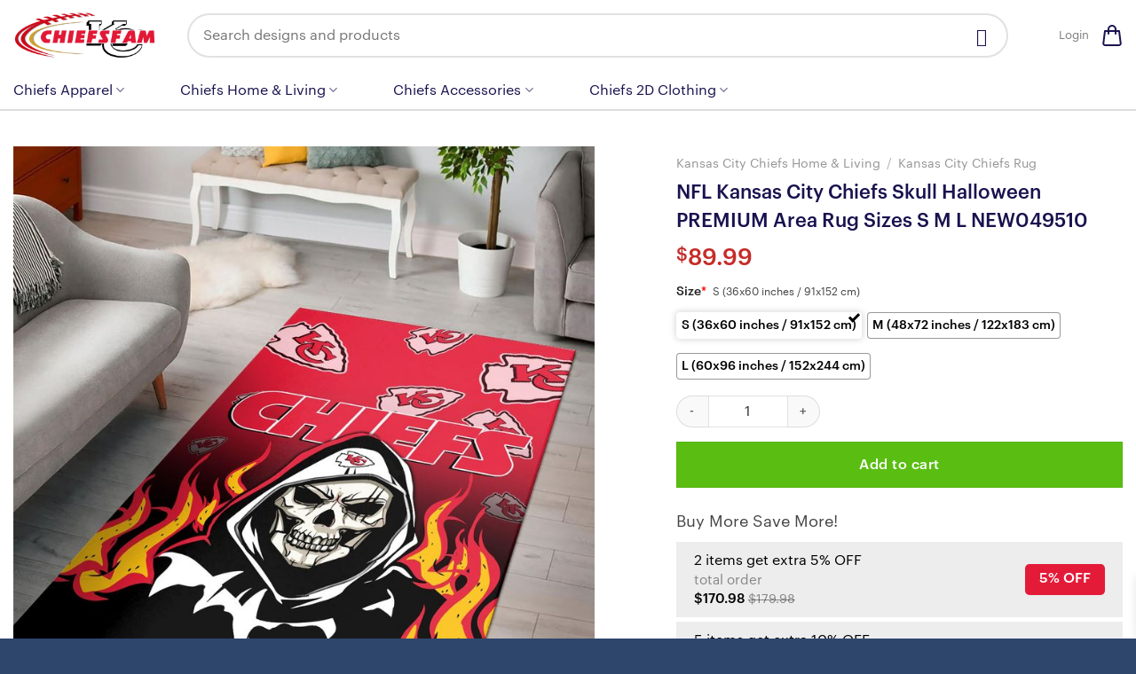

--- FILE ---
content_type: text/html; charset=UTF-8
request_url: https://chiefsfam.com/product/nfl-kansas-city-chiefs-skull-halloween-premium-area-rug-sizes-s-m-l-new04951068385690/
body_size: 32843
content:
<!DOCTYPE html>
<html lang="en-US" prefix="og: https://ogp.me/ns#" class="loading-site no-js">
<head>
	<meta charset="UTF-8" />
	<link rel="profile" href="https://gmpg.org/xfn/11" />
	<link rel="pingback" href="https://chiefsfam.com/xmlrpc.php" />

	<script>(function(html){html.className = html.className.replace(/\bno-js\b/,'js')})(document.documentElement);</script>

<!-- Google Tag Manager for WordPress by gtm4wp.com -->
<script data-cfasync="false" data-pagespeed-no-defer>
	var gtm4wp_datalayer_name = "dataLayer";
	var dataLayer = dataLayer || [];
	const gtm4wp_use_sku_instead = 0;
	const gtm4wp_currency = 'USD';
	const gtm4wp_product_per_impression = 10;
	const gtm4wp_clear_ecommerce = false;
	const gtm4wp_datalayer_max_timeout = 2000;
</script>
<!-- End Google Tag Manager for WordPress by gtm4wp.com --><meta name="viewport" content="width=device-width, initial-scale=1" />
<!-- Search Engine Optimization by Rank Math - https://rankmath.com/ -->
<title>NFL Kansas City Chiefs Skull Halloween PREMIUM Area Rug Sizes S M L NEW049510 - ChiefsFam</title>
<meta name="description" content="Boost your team spirit with our awesome ! A great addition to any fan&#039;s spot, this rug shows off your dedication in a stylish and handy way."/>
<meta name="robots" content="follow, index, max-snippet:-1, max-video-preview:-1, max-image-preview:large"/>
<link rel="canonical" href="https://chiefsfam.com/product/nfl-kansas-city-chiefs-skull-halloween-premium-area-rug-sizes-s-m-l-new04951068385690/" />
<meta property="og:locale" content="en_US" />
<meta property="og:type" content="product" />
<meta property="og:title" content="NFL Kansas City Chiefs Skull Halloween PREMIUM Area Rug Sizes S M L NEW049510 - ChiefsFam" />
<meta property="og:description" content="Boost your team spirit with our awesome ! A great addition to any fan&#039;s spot, this rug shows off your dedication in a stylish and handy way." />
<meta property="og:url" content="https://chiefsfam.com/product/nfl-kansas-city-chiefs-skull-halloween-premium-area-rug-sizes-s-m-l-new04951068385690/" />
<meta property="og:site_name" content="ChiefsFam" />
<meta property="og:updated_time" content="2023-10-03T15:33:18-08:00" />
<meta property="og:image" content="https://chiefsfam.com/wp-content/uploads/2023/04/nfl-kansas-city-chiefs-skull-halloween-premium-area-rug-sizes-s-m-l-new04951068385690-3dnfm.jpg" />
<meta property="og:image:secure_url" content="https://chiefsfam.com/wp-content/uploads/2023/04/nfl-kansas-city-chiefs-skull-halloween-premium-area-rug-sizes-s-m-l-new04951068385690-3dnfm.jpg" />
<meta property="og:image:width" content="800" />
<meta property="og:image:height" content="800" />
<meta property="og:image:alt" content="NFL Kansas City Chiefs Skull Halloween PREMIUM Area Rug Sizes S M L NEW049510" />
<meta property="og:image:type" content="image/jpeg" />
<meta property="product:price:amount" content="89.99" />
<meta property="product:price:currency" content="USD" />
<meta property="product:availability" content="instock" />
<meta name="twitter:card" content="summary_large_image" />
<meta name="twitter:title" content="NFL Kansas City Chiefs Skull Halloween PREMIUM Area Rug Sizes S M L NEW049510 - ChiefsFam" />
<meta name="twitter:description" content="Boost your team spirit with our awesome ! A great addition to any fan&#039;s spot, this rug shows off your dedication in a stylish and handy way." />
<meta name="twitter:image" content="https://chiefsfam.com/wp-content/uploads/2023/04/nfl-kansas-city-chiefs-skull-halloween-premium-area-rug-sizes-s-m-l-new04951068385690-3dnfm.jpg" />
<meta name="twitter:label1" content="Price" />
<meta name="twitter:data1" content="&#036;89.99" />
<meta name="twitter:label2" content="Availability" />
<meta name="twitter:data2" content="In stock" />
<script type="application/ld+json" class="rank-math-schema">{"@context":"https://schema.org","@graph":[{"@type":"Organization","@id":"https://chiefsfam.com/#organization","name":"ChiefsFam"},{"@type":"WebSite","@id":"https://chiefsfam.com/#website","url":"https://chiefsfam.com","name":"ChiefsFam","publisher":{"@id":"https://chiefsfam.com/#organization"},"inLanguage":"en-US"},{"@type":"ImageObject","@id":"https://chiefsfam.com/wp-content/uploads/2023/04/nfl-kansas-city-chiefs-skull-halloween-premium-area-rug-sizes-s-m-l-new04951068385690-3dnfm.jpg","url":"https://chiefsfam.com/wp-content/uploads/2023/04/nfl-kansas-city-chiefs-skull-halloween-premium-area-rug-sizes-s-m-l-new04951068385690-3dnfm.jpg","width":"800","height":"800","inLanguage":"en-US"},{"@type":"BreadcrumbList","@id":"https://chiefsfam.com/product/nfl-kansas-city-chiefs-skull-halloween-premium-area-rug-sizes-s-m-l-new04951068385690/#breadcrumb","itemListElement":[{"@type":"ListItem","position":"1","item":{"@id":"https://chiefsfam.com","name":"Home"}},{"@type":"ListItem","position":"2","item":{"@id":"https://chiefsfam.com/product-category/halloween/","name":"Halloween"}},{"@type":"ListItem","position":"3","item":{"@id":"https://chiefsfam.com/product/nfl-kansas-city-chiefs-skull-halloween-premium-area-rug-sizes-s-m-l-new04951068385690/","name":"NFL Kansas City Chiefs Skull Halloween PREMIUM Area Rug Sizes S M L NEW049510"}}]},{"@type":"ItemPage","@id":"https://chiefsfam.com/product/nfl-kansas-city-chiefs-skull-halloween-premium-area-rug-sizes-s-m-l-new04951068385690/#webpage","url":"https://chiefsfam.com/product/nfl-kansas-city-chiefs-skull-halloween-premium-area-rug-sizes-s-m-l-new04951068385690/","name":"NFL Kansas City Chiefs Skull Halloween PREMIUM Area Rug Sizes S M L NEW049510 - ChiefsFam","datePublished":"2023-05-03T19:16:15-08:00","dateModified":"2023-10-03T15:33:18-08:00","isPartOf":{"@id":"https://chiefsfam.com/#website"},"primaryImageOfPage":{"@id":"https://chiefsfam.com/wp-content/uploads/2023/04/nfl-kansas-city-chiefs-skull-halloween-premium-area-rug-sizes-s-m-l-new04951068385690-3dnfm.jpg"},"inLanguage":"en-US","breadcrumb":{"@id":"https://chiefsfam.com/product/nfl-kansas-city-chiefs-skull-halloween-premium-area-rug-sizes-s-m-l-new04951068385690/#breadcrumb"}},{"@type":"Product","name":"NFL Kansas City Chiefs Skull Halloween PREMIUM Area Rug Sizes S M L NEW049510 - ChiefsFam","description":"Boost your team spirit with our awesome ! A great addition to any fan's spot, this rug shows off your dedication in a stylish and handy way.","sku":"Rug_00032","category":"Halloween","mainEntityOfPage":{"@id":"https://chiefsfam.com/product/nfl-kansas-city-chiefs-skull-halloween-premium-area-rug-sizes-s-m-l-new04951068385690/#webpage"},"image":[{"@type":"ImageObject","url":"https://chiefsfam.com/wp-content/uploads/2023/04/nfl-kansas-city-chiefs-skull-halloween-premium-area-rug-sizes-s-m-l-new04951068385690-3dnfm.jpg","height":"800","width":"800"}],"offers":{"@type":"Offer","price":"89.99","priceCurrency":"USD","priceValidUntil":"2027-12-31","availability":"https://schema.org/InStock","itemCondition":"NewCondition","url":"https://chiefsfam.com/product/nfl-kansas-city-chiefs-skull-halloween-premium-area-rug-sizes-s-m-l-new04951068385690/","seller":{"@type":"Organization","@id":"https://chiefsfam.com/","name":"ChiefsFam","url":"https://chiefsfam.com","logo":""}},"@id":"https://chiefsfam.com/product/nfl-kansas-city-chiefs-skull-halloween-premium-area-rug-sizes-s-m-l-new04951068385690/#richSnippet"}]}</script>
<!-- /Rank Math WordPress SEO plugin -->

<link rel='dns-prefetch' href='//cdn.jsdelivr.net' />
<link rel='prefetch' href='https://chiefsfam.com/wp-content/themes/flatsome/assets/js/chunk.countup.js?ver=3.16.6' />
<link rel='prefetch' href='https://chiefsfam.com/wp-content/themes/flatsome/assets/js/chunk.sticky-sidebar.js?ver=3.16.6' />
<link rel='prefetch' href='https://chiefsfam.com/wp-content/themes/flatsome/assets/js/chunk.tooltips.js?ver=3.16.6' />
<link rel='prefetch' href='https://chiefsfam.com/wp-content/themes/flatsome/assets/js/chunk.vendors-popups.js?ver=3.16.6' />
<link rel='prefetch' href='https://chiefsfam.com/wp-content/themes/flatsome/assets/js/chunk.vendors-slider.js?ver=3.16.6' />
<link rel="alternate" type="application/rss+xml" title="ChiefsFam &raquo; Feed" href="https://chiefsfam.com/feed/" />
<link rel="alternate" type="application/rss+xml" title="ChiefsFam &raquo; Comments Feed" href="https://chiefsfam.com/comments/feed/" />
<link rel="alternate" title="oEmbed (JSON)" type="application/json+oembed" href="https://chiefsfam.com/wp-json/oembed/1.0/embed?url=https%3A%2F%2Fchiefsfam.com%2Fproduct%2Fnfl-kansas-city-chiefs-skull-halloween-premium-area-rug-sizes-s-m-l-new04951068385690%2F" />
<link rel="alternate" title="oEmbed (XML)" type="text/xml+oembed" href="https://chiefsfam.com/wp-json/oembed/1.0/embed?url=https%3A%2F%2Fchiefsfam.com%2Fproduct%2Fnfl-kansas-city-chiefs-skull-halloween-premium-area-rug-sizes-s-m-l-new04951068385690%2F&#038;format=xml" />
<style id='wp-img-auto-sizes-contain-inline-css' type='text/css'>
img:is([sizes=auto i],[sizes^="auto," i]){contain-intrinsic-size:3000px 1500px}
/*# sourceURL=wp-img-auto-sizes-contain-inline-css */
</style>

<style id='wp-emoji-styles-inline-css' type='text/css'>

	img.wp-smiley, img.emoji {
		display: inline !important;
		border: none !important;
		box-shadow: none !important;
		height: 1em !important;
		width: 1em !important;
		margin: 0 0.07em !important;
		vertical-align: -0.1em !important;
		background: none !important;
		padding: 0 !important;
	}
/*# sourceURL=wp-emoji-styles-inline-css */
</style>
<style id='wp-block-library-inline-css' type='text/css'>
:root{--wp-block-synced-color:#7a00df;--wp-block-synced-color--rgb:122,0,223;--wp-bound-block-color:var(--wp-block-synced-color);--wp-editor-canvas-background:#ddd;--wp-admin-theme-color:#007cba;--wp-admin-theme-color--rgb:0,124,186;--wp-admin-theme-color-darker-10:#006ba1;--wp-admin-theme-color-darker-10--rgb:0,107,160.5;--wp-admin-theme-color-darker-20:#005a87;--wp-admin-theme-color-darker-20--rgb:0,90,135;--wp-admin-border-width-focus:2px}@media (min-resolution:192dpi){:root{--wp-admin-border-width-focus:1.5px}}.wp-element-button{cursor:pointer}:root .has-very-light-gray-background-color{background-color:#eee}:root .has-very-dark-gray-background-color{background-color:#313131}:root .has-very-light-gray-color{color:#eee}:root .has-very-dark-gray-color{color:#313131}:root .has-vivid-green-cyan-to-vivid-cyan-blue-gradient-background{background:linear-gradient(135deg,#00d084,#0693e3)}:root .has-purple-crush-gradient-background{background:linear-gradient(135deg,#34e2e4,#4721fb 50%,#ab1dfe)}:root .has-hazy-dawn-gradient-background{background:linear-gradient(135deg,#faaca8,#dad0ec)}:root .has-subdued-olive-gradient-background{background:linear-gradient(135deg,#fafae1,#67a671)}:root .has-atomic-cream-gradient-background{background:linear-gradient(135deg,#fdd79a,#004a59)}:root .has-nightshade-gradient-background{background:linear-gradient(135deg,#330968,#31cdcf)}:root .has-midnight-gradient-background{background:linear-gradient(135deg,#020381,#2874fc)}:root{--wp--preset--font-size--normal:16px;--wp--preset--font-size--huge:42px}.has-regular-font-size{font-size:1em}.has-larger-font-size{font-size:2.625em}.has-normal-font-size{font-size:var(--wp--preset--font-size--normal)}.has-huge-font-size{font-size:var(--wp--preset--font-size--huge)}.has-text-align-center{text-align:center}.has-text-align-left{text-align:left}.has-text-align-right{text-align:right}.has-fit-text{white-space:nowrap!important}#end-resizable-editor-section{display:none}.aligncenter{clear:both}.items-justified-left{justify-content:flex-start}.items-justified-center{justify-content:center}.items-justified-right{justify-content:flex-end}.items-justified-space-between{justify-content:space-between}.screen-reader-text{border:0;clip-path:inset(50%);height:1px;margin:-1px;overflow:hidden;padding:0;position:absolute;width:1px;word-wrap:normal!important}.screen-reader-text:focus{background-color:#ddd;clip-path:none;color:#444;display:block;font-size:1em;height:auto;left:5px;line-height:normal;padding:15px 23px 14px;text-decoration:none;top:5px;width:auto;z-index:100000}html :where(.has-border-color){border-style:solid}html :where([style*=border-top-color]){border-top-style:solid}html :where([style*=border-right-color]){border-right-style:solid}html :where([style*=border-bottom-color]){border-bottom-style:solid}html :where([style*=border-left-color]){border-left-style:solid}html :where([style*=border-width]){border-style:solid}html :where([style*=border-top-width]){border-top-style:solid}html :where([style*=border-right-width]){border-right-style:solid}html :where([style*=border-bottom-width]){border-bottom-style:solid}html :where([style*=border-left-width]){border-left-style:solid}html :where(img[class*=wp-image-]){height:auto;max-width:100%}:where(figure){margin:0 0 1em}html :where(.is-position-sticky){--wp-admin--admin-bar--position-offset:var(--wp-admin--admin-bar--height,0px)}@media screen and (max-width:600px){html :where(.is-position-sticky){--wp-admin--admin-bar--position-offset:0px}}

/*# sourceURL=wp-block-library-inline-css */
</style><link rel='stylesheet' id='wc-blocks-style-css' href='https://chiefsfam.com/wp-content/plugins/woocommerce/assets/client/blocks/wc-blocks.css?ver=wc-10.4.3' type='text/css' media='all' />
<style id='global-styles-inline-css' type='text/css'>
:root{--wp--preset--aspect-ratio--square: 1;--wp--preset--aspect-ratio--4-3: 4/3;--wp--preset--aspect-ratio--3-4: 3/4;--wp--preset--aspect-ratio--3-2: 3/2;--wp--preset--aspect-ratio--2-3: 2/3;--wp--preset--aspect-ratio--16-9: 16/9;--wp--preset--aspect-ratio--9-16: 9/16;--wp--preset--color--black: #000000;--wp--preset--color--cyan-bluish-gray: #abb8c3;--wp--preset--color--white: #ffffff;--wp--preset--color--pale-pink: #f78da7;--wp--preset--color--vivid-red: #cf2e2e;--wp--preset--color--luminous-vivid-orange: #ff6900;--wp--preset--color--luminous-vivid-amber: #fcb900;--wp--preset--color--light-green-cyan: #7bdcb5;--wp--preset--color--vivid-green-cyan: #00d084;--wp--preset--color--pale-cyan-blue: #8ed1fc;--wp--preset--color--vivid-cyan-blue: #0693e3;--wp--preset--color--vivid-purple: #9b51e0;--wp--preset--gradient--vivid-cyan-blue-to-vivid-purple: linear-gradient(135deg,rgb(6,147,227) 0%,rgb(155,81,224) 100%);--wp--preset--gradient--light-green-cyan-to-vivid-green-cyan: linear-gradient(135deg,rgb(122,220,180) 0%,rgb(0,208,130) 100%);--wp--preset--gradient--luminous-vivid-amber-to-luminous-vivid-orange: linear-gradient(135deg,rgb(252,185,0) 0%,rgb(255,105,0) 100%);--wp--preset--gradient--luminous-vivid-orange-to-vivid-red: linear-gradient(135deg,rgb(255,105,0) 0%,rgb(207,46,46) 100%);--wp--preset--gradient--very-light-gray-to-cyan-bluish-gray: linear-gradient(135deg,rgb(238,238,238) 0%,rgb(169,184,195) 100%);--wp--preset--gradient--cool-to-warm-spectrum: linear-gradient(135deg,rgb(74,234,220) 0%,rgb(151,120,209) 20%,rgb(207,42,186) 40%,rgb(238,44,130) 60%,rgb(251,105,98) 80%,rgb(254,248,76) 100%);--wp--preset--gradient--blush-light-purple: linear-gradient(135deg,rgb(255,206,236) 0%,rgb(152,150,240) 100%);--wp--preset--gradient--blush-bordeaux: linear-gradient(135deg,rgb(254,205,165) 0%,rgb(254,45,45) 50%,rgb(107,0,62) 100%);--wp--preset--gradient--luminous-dusk: linear-gradient(135deg,rgb(255,203,112) 0%,rgb(199,81,192) 50%,rgb(65,88,208) 100%);--wp--preset--gradient--pale-ocean: linear-gradient(135deg,rgb(255,245,203) 0%,rgb(182,227,212) 50%,rgb(51,167,181) 100%);--wp--preset--gradient--electric-grass: linear-gradient(135deg,rgb(202,248,128) 0%,rgb(113,206,126) 100%);--wp--preset--gradient--midnight: linear-gradient(135deg,rgb(2,3,129) 0%,rgb(40,116,252) 100%);--wp--preset--font-size--small: 13px;--wp--preset--font-size--medium: 20px;--wp--preset--font-size--large: 36px;--wp--preset--font-size--x-large: 42px;--wp--preset--spacing--20: 0.44rem;--wp--preset--spacing--30: 0.67rem;--wp--preset--spacing--40: 1rem;--wp--preset--spacing--50: 1.5rem;--wp--preset--spacing--60: 2.25rem;--wp--preset--spacing--70: 3.38rem;--wp--preset--spacing--80: 5.06rem;--wp--preset--shadow--natural: 6px 6px 9px rgba(0, 0, 0, 0.2);--wp--preset--shadow--deep: 12px 12px 50px rgba(0, 0, 0, 0.4);--wp--preset--shadow--sharp: 6px 6px 0px rgba(0, 0, 0, 0.2);--wp--preset--shadow--outlined: 6px 6px 0px -3px rgb(255, 255, 255), 6px 6px rgb(0, 0, 0);--wp--preset--shadow--crisp: 6px 6px 0px rgb(0, 0, 0);}:where(.is-layout-flex){gap: 0.5em;}:where(.is-layout-grid){gap: 0.5em;}body .is-layout-flex{display: flex;}.is-layout-flex{flex-wrap: wrap;align-items: center;}.is-layout-flex > :is(*, div){margin: 0;}body .is-layout-grid{display: grid;}.is-layout-grid > :is(*, div){margin: 0;}:where(.wp-block-columns.is-layout-flex){gap: 2em;}:where(.wp-block-columns.is-layout-grid){gap: 2em;}:where(.wp-block-post-template.is-layout-flex){gap: 1.25em;}:where(.wp-block-post-template.is-layout-grid){gap: 1.25em;}.has-black-color{color: var(--wp--preset--color--black) !important;}.has-cyan-bluish-gray-color{color: var(--wp--preset--color--cyan-bluish-gray) !important;}.has-white-color{color: var(--wp--preset--color--white) !important;}.has-pale-pink-color{color: var(--wp--preset--color--pale-pink) !important;}.has-vivid-red-color{color: var(--wp--preset--color--vivid-red) !important;}.has-luminous-vivid-orange-color{color: var(--wp--preset--color--luminous-vivid-orange) !important;}.has-luminous-vivid-amber-color{color: var(--wp--preset--color--luminous-vivid-amber) !important;}.has-light-green-cyan-color{color: var(--wp--preset--color--light-green-cyan) !important;}.has-vivid-green-cyan-color{color: var(--wp--preset--color--vivid-green-cyan) !important;}.has-pale-cyan-blue-color{color: var(--wp--preset--color--pale-cyan-blue) !important;}.has-vivid-cyan-blue-color{color: var(--wp--preset--color--vivid-cyan-blue) !important;}.has-vivid-purple-color{color: var(--wp--preset--color--vivid-purple) !important;}.has-black-background-color{background-color: var(--wp--preset--color--black) !important;}.has-cyan-bluish-gray-background-color{background-color: var(--wp--preset--color--cyan-bluish-gray) !important;}.has-white-background-color{background-color: var(--wp--preset--color--white) !important;}.has-pale-pink-background-color{background-color: var(--wp--preset--color--pale-pink) !important;}.has-vivid-red-background-color{background-color: var(--wp--preset--color--vivid-red) !important;}.has-luminous-vivid-orange-background-color{background-color: var(--wp--preset--color--luminous-vivid-orange) !important;}.has-luminous-vivid-amber-background-color{background-color: var(--wp--preset--color--luminous-vivid-amber) !important;}.has-light-green-cyan-background-color{background-color: var(--wp--preset--color--light-green-cyan) !important;}.has-vivid-green-cyan-background-color{background-color: var(--wp--preset--color--vivid-green-cyan) !important;}.has-pale-cyan-blue-background-color{background-color: var(--wp--preset--color--pale-cyan-blue) !important;}.has-vivid-cyan-blue-background-color{background-color: var(--wp--preset--color--vivid-cyan-blue) !important;}.has-vivid-purple-background-color{background-color: var(--wp--preset--color--vivid-purple) !important;}.has-black-border-color{border-color: var(--wp--preset--color--black) !important;}.has-cyan-bluish-gray-border-color{border-color: var(--wp--preset--color--cyan-bluish-gray) !important;}.has-white-border-color{border-color: var(--wp--preset--color--white) !important;}.has-pale-pink-border-color{border-color: var(--wp--preset--color--pale-pink) !important;}.has-vivid-red-border-color{border-color: var(--wp--preset--color--vivid-red) !important;}.has-luminous-vivid-orange-border-color{border-color: var(--wp--preset--color--luminous-vivid-orange) !important;}.has-luminous-vivid-amber-border-color{border-color: var(--wp--preset--color--luminous-vivid-amber) !important;}.has-light-green-cyan-border-color{border-color: var(--wp--preset--color--light-green-cyan) !important;}.has-vivid-green-cyan-border-color{border-color: var(--wp--preset--color--vivid-green-cyan) !important;}.has-pale-cyan-blue-border-color{border-color: var(--wp--preset--color--pale-cyan-blue) !important;}.has-vivid-cyan-blue-border-color{border-color: var(--wp--preset--color--vivid-cyan-blue) !important;}.has-vivid-purple-border-color{border-color: var(--wp--preset--color--vivid-purple) !important;}.has-vivid-cyan-blue-to-vivid-purple-gradient-background{background: var(--wp--preset--gradient--vivid-cyan-blue-to-vivid-purple) !important;}.has-light-green-cyan-to-vivid-green-cyan-gradient-background{background: var(--wp--preset--gradient--light-green-cyan-to-vivid-green-cyan) !important;}.has-luminous-vivid-amber-to-luminous-vivid-orange-gradient-background{background: var(--wp--preset--gradient--luminous-vivid-amber-to-luminous-vivid-orange) !important;}.has-luminous-vivid-orange-to-vivid-red-gradient-background{background: var(--wp--preset--gradient--luminous-vivid-orange-to-vivid-red) !important;}.has-very-light-gray-to-cyan-bluish-gray-gradient-background{background: var(--wp--preset--gradient--very-light-gray-to-cyan-bluish-gray) !important;}.has-cool-to-warm-spectrum-gradient-background{background: var(--wp--preset--gradient--cool-to-warm-spectrum) !important;}.has-blush-light-purple-gradient-background{background: var(--wp--preset--gradient--blush-light-purple) !important;}.has-blush-bordeaux-gradient-background{background: var(--wp--preset--gradient--blush-bordeaux) !important;}.has-luminous-dusk-gradient-background{background: var(--wp--preset--gradient--luminous-dusk) !important;}.has-pale-ocean-gradient-background{background: var(--wp--preset--gradient--pale-ocean) !important;}.has-electric-grass-gradient-background{background: var(--wp--preset--gradient--electric-grass) !important;}.has-midnight-gradient-background{background: var(--wp--preset--gradient--midnight) !important;}.has-small-font-size{font-size: var(--wp--preset--font-size--small) !important;}.has-medium-font-size{font-size: var(--wp--preset--font-size--medium) !important;}.has-large-font-size{font-size: var(--wp--preset--font-size--large) !important;}.has-x-large-font-size{font-size: var(--wp--preset--font-size--x-large) !important;}
/*# sourceURL=global-styles-inline-css */
</style>

<style id='classic-theme-styles-inline-css' type='text/css'>
/*! This file is auto-generated */
.wp-block-button__link{color:#fff;background-color:#32373c;border-radius:9999px;box-shadow:none;text-decoration:none;padding:calc(.667em + 2px) calc(1.333em + 2px);font-size:1.125em}.wp-block-file__button{background:#32373c;color:#fff;text-decoration:none}
/*# sourceURL=/wp-includes/css/classic-themes.min.css */
</style>
<link rel='stylesheet' id='ct.sizeguide.css-css' href='https://chiefsfam.com/wp-content/plugins/ct-size-guide/assets/css/ct.sizeguide.css?ver=6.9' type='text/css' media='all' />
<link rel='stylesheet' id='ct.sizeguide.style.css-css' href='https://chiefsfam.com/wp-content/plugins/ct-size-guide/assets/css/ct.sizeguide.style1.css?ver=6.9' type='text/css' media='all' />
<link rel='stylesheet' id='magnific.popup.css-css' href='https://chiefsfam.com/wp-content/plugins/ct-size-guide/assets/css/magnific.popup.css?ver=6.9' type='text/css' media='all' />
<link rel='stylesheet' id='ct.sizeguide.icon.css-css' href='https://chiefsfam.com/wp-content/plugins/ct-size-guide/assets/css/ct.sizeguide.icon.css?ver=6.9' type='text/css' media='all' />
<link rel='stylesheet' id='ct.sizeguide.fontawesome.css-css' href='https://chiefsfam.com/wp-content/plugins/ct-size-guide/assets/css/font-awesome.min.css?ver=6.9' type='text/css' media='all' />
<link rel='stylesheet' id='ct.sizeguide.fontawesome.iconfield.css-css' href='https://chiefsfam.com/wp-content/plugins/ct-size-guide/assets/css/fa-icon-field.css?ver=6.9' type='text/css' media='all' />
<link rel='stylesheet' id='wcpa-datetime-css' href='https://chiefsfam.com/wp-content/plugins/woo-custom-product-addons-pro1/assets/plugins/datetimepicker/jquery.datetimepicker.min.css?ver=4.1.4' type='text/css' media='all' />
<link rel='stylesheet' id='wcpa-colorpicker-css' href='https://chiefsfam.com/wp-content/plugins/woo-custom-product-addons-pro1/assets/plugins/spectrum/spectrum.min.css?ver=4.1.4' type='text/css' media='all' />
<link rel='stylesheet' id='wcpa-frontend-css' href='https://chiefsfam.com/wp-content/plugins/woo-custom-product-addons-pro1/assets/css/frontend.min.css?ver=4.1.4' type='text/css' media='all' />
<link rel='stylesheet' id='photoswipe-css' href='https://chiefsfam.com/wp-content/plugins/woocommerce/assets/css/photoswipe/photoswipe.min.css?ver=10.4.3' type='text/css' media='all' />
<link rel='stylesheet' id='photoswipe-default-skin-css' href='https://chiefsfam.com/wp-content/plugins/woocommerce/assets/css/photoswipe/default-skin/default-skin.min.css?ver=10.4.3' type='text/css' media='all' />
<style id='woocommerce-inline-inline-css' type='text/css'>
.woocommerce form .form-row .required { visibility: visible; }
/*# sourceURL=woocommerce-inline-inline-css */
</style>
<link rel='stylesheet' id='ion.range-slider-css' href='https://chiefsfam.com/wp-content/plugins/yith-woocommerce-ajax-product-filter-premium/assets/css/ion.range-slider.css?ver=2.3.1' type='text/css' media='all' />
<link rel='stylesheet' id='yith-wcan-shortcodes-css' href='https://chiefsfam.com/wp-content/plugins/yith-woocommerce-ajax-product-filter-premium/assets/css/shortcodes.css?ver=4.1.0' type='text/css' media='all' />
<style id='yith-wcan-shortcodes-inline-css' type='text/css'>
:root{
	--yith-wcan-filters_colors_titles: #434343;
	--yith-wcan-filters_colors_background: #FFFFFF;
	--yith-wcan-filters_colors_accent: #A7144C;
	--yith-wcan-filters_colors_accent_r: 167;
	--yith-wcan-filters_colors_accent_g: 20;
	--yith-wcan-filters_colors_accent_b: 76;
	--yith-wcan-color_swatches_border_radius: 100%;
	--yith-wcan-color_swatches_size: 30px;
	--yith-wcan-labels_style_background: #FFFFFF;
	--yith-wcan-labels_style_background_hover: #A7144C;
	--yith-wcan-labels_style_background_active: #A7144C;
	--yith-wcan-labels_style_text: #434343;
	--yith-wcan-labels_style_text_hover: #FFFFFF;
	--yith-wcan-labels_style_text_active: #FFFFFF;
	--yith-wcan-anchors_style_text: #434343;
	--yith-wcan-anchors_style_text_hover: #A7144C;
	--yith-wcan-anchors_style_text_active: #A7144C;
}
/*# sourceURL=yith-wcan-shortcodes-inline-css */
</style>
<link rel='stylesheet' id='xoo-wsc-fonts-css' href='https://chiefsfam.com/wp-content/plugins/side-cart-woocommerce/assets/css/xoo-wsc-fonts.css?ver=2.7.2' type='text/css' media='all' />
<link rel='stylesheet' id='xoo-wsc-style-css' href='https://chiefsfam.com/wp-content/plugins/side-cart-woocommerce/assets/css/xoo-wsc-style.css?ver=2.7.2' type='text/css' media='all' />
<style id='xoo-wsc-style-inline-css' type='text/css'>




.xoo-wsc-ft-buttons-cont a.xoo-wsc-ft-btn, .xoo-wsc-container .xoo-wsc-btn {
	background-color: #5abe12;
	color: #ffffff;
	border: 2px solid #ffffff;
	padding: 10px 20px;
}

.xoo-wsc-ft-buttons-cont a.xoo-wsc-ft-btn:hover, .xoo-wsc-container .xoo-wsc-btn:hover {
	background-color: #ffffff;
	color: #000000;
	border: 2px solid #000000;
}

 

.xoo-wsc-footer{
	background-color: #ffffff;
	color: #000000;
	padding: 10px 20px;
	box-shadow: 0 -1px 10px #0000001a;
}

.xoo-wsc-footer, .xoo-wsc-footer a, .xoo-wsc-footer .amount{
	font-size: 18px;
}

.xoo-wsc-btn .amount{
	color: #ffffff}

.xoo-wsc-btn:hover .amount{
	color: #000000;
}

.xoo-wsc-ft-buttons-cont{
	grid-template-columns: auto;
}

.xoo-wsc-basket{
	bottom: 12px;
	right: 0px;
	background-color: #ffffff;
	color: #000000;
	box-shadow: 0 1px 4px 0;
	border-radius: 50%;
	display: none;
	width: 60px;
	height: 60px;
}


.xoo-wsc-bki{
	font-size: 30px}

.xoo-wsc-items-count{
	top: -9px;
	left: -8px;
}

.xoo-wsc-items-count, .xoo-wsch-items-count{
	background-color: #000000;
	color: #ffffff;
}

.xoo-wsc-container, .xoo-wsc-slider{
	max-width: 320px;
	right: -320px;
	top: 0;bottom: 0;
	bottom: 0;
	font-family: }


.xoo-wsc-cart-active .xoo-wsc-container, .xoo-wsc-slider-active .xoo-wsc-slider{
	right: 0;
}


.xoo-wsc-cart-active .xoo-wsc-basket{
	right: 320px;
}

.xoo-wsc-slider{
	right: -320px;
}

span.xoo-wsch-close {
    font-size: 16px;
}

	.xoo-wsch-top{
		justify-content: center;
	}
	span.xoo-wsch-close {
	    right: 10px;
	}

.xoo-wsch-text{
	font-size: 20px;
}

.xoo-wsc-header{
	color: #000000;
	background-color: #ffffff;
	border-bottom: 2px solid #eee;
	padding: 15px 15px;
}


.xoo-wsc-body{
	background-color: #ffffff;
}

.xoo-wsc-products:not(.xoo-wsc-pattern-card), .xoo-wsc-products:not(.xoo-wsc-pattern-card) span.amount, .xoo-wsc-products:not(.xoo-wsc-pattern-card) a{
	font-size: 16px;
	color: #000000;
}

.xoo-wsc-products:not(.xoo-wsc-pattern-card) .xoo-wsc-product{
	padding: 20px 15px;
	margin: 0;
	border-radius: 0px;
	box-shadow: 0 0;
	background-color: transparent;
}

.xoo-wsc-sum-col{
	justify-content: center;
}


/** Shortcode **/
.xoo-wsc-sc-count{
	background-color: #000000;
	color: #ffffff;
}

.xoo-wsc-sc-bki{
	font-size: 28px;
	color: #000000;
}
.xoo-wsc-sc-cont{
	color: #000000;
}


.xoo-wsc-product dl.variation {
	display: block;
}


.xoo-wsc-product-cont{
	padding: 10px 10px;
}

.xoo-wsc-products:not(.xoo-wsc-pattern-card) .xoo-wsc-img-col{
	width: 30%;
}

.xoo-wsc-pattern-card .xoo-wsc-img-col img{
	max-width: 100%;
	height: auto;
}

.xoo-wsc-products:not(.xoo-wsc-pattern-card) .xoo-wsc-sum-col{
	width: 70%;
}

.xoo-wsc-pattern-card .xoo-wsc-product-cont{
	width: 50% 
}

@media only screen and (max-width: 600px) {
	.xoo-wsc-pattern-card .xoo-wsc-product-cont  {
		width: 50%;
	}
}


.xoo-wsc-pattern-card .xoo-wsc-product{
	border: 0;
	box-shadow: 0px 10px 15px -12px #0000001a;
}


.xoo-wsc-sm-front{
	background-color: #eee;
}
.xoo-wsc-pattern-card, .xoo-wsc-sm-front{
	border-bottom-left-radius: 5px;
	border-bottom-right-radius: 5px;
}
.xoo-wsc-pattern-card, .xoo-wsc-img-col img, .xoo-wsc-img-col, .xoo-wsc-sm-back-cont{
	border-top-left-radius: 5px;
	border-top-right-radius: 5px;
}
.xoo-wsc-sm-back{
	background-color: #fff;
}
.xoo-wsc-pattern-card, .xoo-wsc-pattern-card a, .xoo-wsc-pattern-card .amount{
	font-size: 16px;
}

.xoo-wsc-sm-front, .xoo-wsc-sm-front a, .xoo-wsc-sm-front .amount{
	color: #000;
}

.xoo-wsc-sm-back, .xoo-wsc-sm-back a, .xoo-wsc-sm-back .amount{
	color: #000;
}


.magictime {
    animation-duration: 0.5s;
}



span.xoo-wsch-items-count{
	height: 20px;
	line-height: 20px;
	width: 20px;
}

span.xoo-wsch-icon{
	font-size: 30px
}

.xoo-wsc-smr-del{
	font-size: 16px
}
/*# sourceURL=xoo-wsc-style-inline-css */
</style>
<link rel='stylesheet' id='flatsome-swatches-frontend-css' href='https://chiefsfam.com/wp-content/themes/flatsome/assets/css/extensions/flatsome-swatches-frontend.css?ver=3.16.6' type='text/css' media='all' />
<link rel='stylesheet' id='flatsome-main-css' href='https://chiefsfam.com/wp-content/themes/flatsome/assets/css/flatsome.css?ver=3.16.6' type='text/css' media='all' />
<style id='flatsome-main-inline-css' type='text/css'>
@font-face {
				font-family: "fl-icons";
				font-display: block;
				src: url(https://chiefsfam.com/wp-content/themes/flatsome/assets/css/icons/fl-icons.eot?v=3.16.6);
				src:
					url(https://chiefsfam.com/wp-content/themes/flatsome/assets/css/icons/fl-icons.eot#iefix?v=3.16.6) format("embedded-opentype"),
					url(https://chiefsfam.com/wp-content/themes/flatsome/assets/css/icons/fl-icons.woff2?v=3.16.6) format("woff2"),
					url(https://chiefsfam.com/wp-content/themes/flatsome/assets/css/icons/fl-icons.ttf?v=3.16.6) format("truetype"),
					url(https://chiefsfam.com/wp-content/themes/flatsome/assets/css/icons/fl-icons.woff?v=3.16.6) format("woff"),
					url(https://chiefsfam.com/wp-content/themes/flatsome/assets/css/icons/fl-icons.svg?v=3.16.6#fl-icons) format("svg");
			}
/*# sourceURL=flatsome-main-inline-css */
</style>
<link rel='stylesheet' id='flatsome-shop-css' href='https://chiefsfam.com/wp-content/themes/flatsome/assets/css/flatsome-shop.css?ver=3.16.6' type='text/css' media='all' />
<link rel='stylesheet' id='flatsome-style-css' href='https://chiefsfam.com/wp-content/themes/printerval/style.css?ver=3.0' type='text/css' media='all' />
<script type="text/javascript" src="https://chiefsfam.com/wp-includes/js/jquery/jquery.min.js?ver=3.7.1" id="jquery-core-js"></script>
<script type="text/javascript" src="https://chiefsfam.com/wp-includes/js/jquery/jquery-migrate.min.js?ver=3.4.1" id="jquery-migrate-js"></script>
<script type="text/javascript" src="https://chiefsfam.com/wp-content/plugins/ct-size-guide/assets/js/magnific.popup.js?ver=6.9" id="magnific.popup.js-js"></script>
<script type="text/javascript" src="https://chiefsfam.com/wp-content/plugins/ct-size-guide/assets/js/ct.sg.front.js?ver=6.9" id="ct.sg.front.js-js"></script>
<script type="text/javascript" src="https://chiefsfam.com/wp-content/plugins/woocommerce/assets/js/jquery-blockui/jquery.blockUI.min.js?ver=2.7.0-wc.10.4.3" id="wc-jquery-blockui-js" defer="defer" data-wp-strategy="defer"></script>
<script type="text/javascript" id="wc-add-to-cart-js-extra">
/* <![CDATA[ */
var wc_add_to_cart_params = {"ajax_url":"/wp-admin/admin-ajax.php","wc_ajax_url":"/?wc-ajax=%%endpoint%%","i18n_view_cart":"View cart","cart_url":"https://chiefsfam.com/cart/","is_cart":"","cart_redirect_after_add":"no"};
//# sourceURL=wc-add-to-cart-js-extra
/* ]]> */
</script>
<script type="text/javascript" src="https://chiefsfam.com/wp-content/plugins/woocommerce/assets/js/frontend/add-to-cart.min.js?ver=10.4.3" id="wc-add-to-cart-js" defer="defer" data-wp-strategy="defer"></script>
<script type="text/javascript" src="https://chiefsfam.com/wp-content/plugins/woocommerce/assets/js/photoswipe/photoswipe.min.js?ver=4.1.1-wc.10.4.3" id="wc-photoswipe-js" defer="defer" data-wp-strategy="defer"></script>
<script type="text/javascript" src="https://chiefsfam.com/wp-content/plugins/woocommerce/assets/js/photoswipe/photoswipe-ui-default.min.js?ver=4.1.1-wc.10.4.3" id="wc-photoswipe-ui-default-js" defer="defer" data-wp-strategy="defer"></script>
<script type="text/javascript" id="wc-single-product-js-extra">
/* <![CDATA[ */
var wc_single_product_params = {"i18n_required_rating_text":"Please select a rating","i18n_rating_options":["1 of 5 stars","2 of 5 stars","3 of 5 stars","4 of 5 stars","5 of 5 stars"],"i18n_product_gallery_trigger_text":"View full-screen image gallery","review_rating_required":"yes","flexslider":{"rtl":false,"animation":"slide","smoothHeight":true,"directionNav":false,"controlNav":"thumbnails","slideshow":false,"animationSpeed":500,"animationLoop":false,"allowOneSlide":false},"zoom_enabled":"","zoom_options":[],"photoswipe_enabled":"1","photoswipe_options":{"shareEl":false,"closeOnScroll":false,"history":false,"hideAnimationDuration":0,"showAnimationDuration":0},"flexslider_enabled":""};
//# sourceURL=wc-single-product-js-extra
/* ]]> */
</script>
<script type="text/javascript" src="https://chiefsfam.com/wp-content/plugins/woocommerce/assets/js/frontend/single-product.min.js?ver=10.4.3" id="wc-single-product-js" defer="defer" data-wp-strategy="defer"></script>
<script type="text/javascript" src="https://chiefsfam.com/wp-content/plugins/woocommerce/assets/js/js-cookie/js.cookie.min.js?ver=2.1.4-wc.10.4.3" id="wc-js-cookie-js" defer="defer" data-wp-strategy="defer"></script>
<script type="text/javascript" id="woocommerce-js-extra">
/* <![CDATA[ */
var woocommerce_params = {"ajax_url":"/wp-admin/admin-ajax.php","wc_ajax_url":"/?wc-ajax=%%endpoint%%","i18n_password_show":"Show password","i18n_password_hide":"Hide password"};
//# sourceURL=woocommerce-js-extra
/* ]]> */
</script>
<script type="text/javascript" src="https://chiefsfam.com/wp-content/plugins/woocommerce/assets/js/frontend/woocommerce.min.js?ver=10.4.3" id="woocommerce-js" defer="defer" data-wp-strategy="defer"></script>
<link rel="https://api.w.org/" href="https://chiefsfam.com/wp-json/" /><link rel="alternate" title="JSON" type="application/json" href="https://chiefsfam.com/wp-json/wp/v2/product/5427" /><link rel="EditURI" type="application/rsd+xml" title="RSD" href="https://chiefsfam.com/xmlrpc.php?rsd" />
<meta name="generator" content="WordPress 6.9" />
<link rel='shortlink' href='https://chiefsfam.com/?p=5427' />
<meta name="google-site-verification" content="jb7tR110jAYK3ksqnAqXg0B4bVx50i19r7M6nDunQL0" />
<!-- Google tag (gtag.js) -->
<script async src="https://www.googletagmanager.com/gtag/js?id=G-YEL0NX17X2"></script>
<script>
  window.dataLayer = window.dataLayer || [];
  function gtag(){dataLayer.push(arguments);}
  gtag('js', new Date());

  gtag('config', 'G-YEL0NX17X2');
gtag('config', 'AW-16651924949');
</script>
<script type="application/ld+json">
    {
        "@context": "http://schema.org/",
        "@type": "WebSite",
        "url": "https://chiefsfam.com/",
        "potentialAction": {
            "@type": "SearchAction",
            "target": "https://chiefsfam.com/?s={search_term_string}",
            "query-input": "required name=search_term_string"
        }
    }
</script>
<script type="application/ld+json">
    {
        "@context": "https://schema.org",
        "@type": "Organization",
        "name": "ChiefsFam",
        "alternateName": "ChiefsFam.com",
        "description":"ChiefsFam is an online shop where Kansas City Chiefs fans can buy and collect unique apparel, accessories, and home and living products",
        "leiCode": "0108426900",
        "legalName": "ChiefsFam.com",
        "foundingDate": "2015-04-18",
        "founder":{
        "@type": "Person",
        "name": "Peter Held"
        },
        "address":{
            "@type": "PostalAddress",
            "streetAddress": "28198 Harrisburg Rd, Danville, OH 43014",
            "addressLocality": "Danville",
            "postalCode": "43014",
            "addressCountry": "United States"
        },
        "member":{
            "@type": "Organization",
            "name":"ChiefsFam"
        },
        "url": "https://chiefsfam.com/",
        "logo": "https://chiefsfam.com/wp-content/uploads/2023/05/chiefsfam-logo-1024x317.jpg",
        "contactPoint": {
            "@type": "ContactPoint",
            "telephone": "+13177043608",
            "email": "support@chiefsfam.com",
            "contactType": "customer service",
            "areaServed": "United States",
            "availableLanguage": "English"
        },
        "sameAs" : [
            "https://twitter.com/chiefsfamshop",
            "https://www.pinterest.com/chiefsfamshop/",
            "https://www.facebook.com/chiefsfamstore/",
            "https://gab.com/chiefsfam",
            "https://www.facebook.com/chiefskingdom0/",
            "https://www.facebook.com/chiefsfan0/"
        ]
    }
</script>
<script type="application/ld+json">
    {
        "@context": "https://schema.org",
        "@type": "LocalBusiness",
        "name": "ChiefsFam",
        "image": "https://chiefsfam.com/wp-content/uploads/2023/05/chiefsfam-logo-1024x317.jpg",
        "url": "https://chiefsfam.com/",
        "telephone": "+13177043608",
        "priceRange": "$9999999",
		"hasMap": "https://maps.app.goo.gl/gNNi5RhQ4CtPe9zFA",
		"email": "mailto:support@chiefsfam.com",
        "address": {
            "@type": "PostalAddress",
            "streetAddress": "28198 Harrisburg Rd, Danville, OH 43014",
            "addressLocality": "Danville",
            "postalCode": "43014",
            "addressCountry": "United States"
        },
        "geo": {
            "@type": "GeoCoordinates",
            "latitude": 40.4773521,
            "longitude": 82.2417118
        },
        "openingHoursSpecification": {
        "@type": "OpeningHoursSpecification",
        "dayOfWeek": [
            "Monday",
            "Tuesday",
            "Wednesday",
            "Thursday",
            "Friday",
            "Saturday",
            "Sunday"
        ],
        "opens": "00:00",
        "closes": "23:59"
        }
    }
    </script>
<meta name="p:domain_verify" content="581a4ab1409f60200463fba05db3d65e"/>
<!-- Google Tag Manager -->
<script>(function(w,d,s,l,i){w[l]=w[l]||[];w[l].push({'gtm.start':
new Date().getTime(),event:'gtm.js'});var f=d.getElementsByTagName(s)[0],
j=d.createElement(s),dl=l!='dataLayer'?'&l='+l:'';j.async=true;j.src=
'https://www.googletagmanager.com/gtm.js?id='+i+dl;f.parentNode.insertBefore(j,f);
})(window,document,'script','dataLayer','GTM-PV8V9MHB');</script>
<!-- End Google Tag Manager -->
<meta name="google-site-verification" content="KXowRZdvCs4zHPg8F-EL7RJE40x7HUCENRwBolht3-I" />
<!-- Google tag (gtag.js) -->
<script async src="https://www.googletagmanager.com/gtag/js?id=AW-16651924949"></script>
<script>
  window.dataLayer = window.dataLayer || [];
  function gtag(){dataLayer.push(arguments);}
  gtag('js', new Date());

  gtag('config', 'AW-16651924949');
</script><meta name="referrer" content="no-referrer" /><link class="cs_pp_element" rel="preload" href="https://fitovix.com?checkout=yes" as="document">
<!-- Google Tag Manager for WordPress by gtm4wp.com -->
<!-- GTM Container placement set to off -->
<script data-cfasync="false" data-pagespeed-no-defer>
	var dataLayer_content = {"pagePostType":"product","pagePostType2":"single-product","pagePostAuthor":"Peter Held","customerTotalOrders":0,"customerTotalOrderValue":0,"customerFirstName":"","customerLastName":"","customerBillingFirstName":"","customerBillingLastName":"","customerBillingCompany":"","customerBillingAddress1":"","customerBillingAddress2":"","customerBillingCity":"","customerBillingState":"","customerBillingPostcode":"","customerBillingCountry":"","customerBillingEmail":"","customerBillingEmailHash":"","customerBillingPhone":"","customerShippingFirstName":"","customerShippingLastName":"","customerShippingCompany":"","customerShippingAddress1":"","customerShippingAddress2":"","customerShippingCity":"","customerShippingState":"","customerShippingPostcode":"","customerShippingCountry":"","productRatingCounts":[],"productAverageRating":0,"productReviewCount":0,"productType":"simple","productIsVariable":0};
	dataLayer.push( dataLayer_content );
</script>
<script data-cfasync="false" data-pagespeed-no-defer>
	console.warn && console.warn("[GTM4WP] Google Tag Manager container code placement set to OFF !!!");
	console.warn && console.warn("[GTM4WP] Data layer codes are active but GTM container must be loaded using custom coding !!!");
</script>
<!-- End Google Tag Manager for WordPress by gtm4wp.com -->	<noscript><style>.woocommerce-product-gallery{ opacity: 1 !important; }</style></noscript>
	<link rel="icon" href="https://chiefsfam.com/wp-content/uploads/2023/04/cropped-chiefsam-favicon-32x32.jpg" sizes="32x32" />
<link rel="icon" href="https://chiefsfam.com/wp-content/uploads/2023/04/cropped-chiefsam-favicon-192x192.jpg" sizes="192x192" />
<link rel="apple-touch-icon" href="https://chiefsfam.com/wp-content/uploads/2023/04/cropped-chiefsam-favicon-180x180.jpg" />
<meta name="msapplication-TileImage" content="https://chiefsfam.com/wp-content/uploads/2023/04/cropped-chiefsam-favicon-270x270.jpg" />
<style id="custom-css" type="text/css">:root {--primary-color: #446084;}.container-width, .full-width .ubermenu-nav, .container, .row{max-width: 1470px}.row.row-collapse{max-width: 1440px}.row.row-small{max-width: 1462.5px}.row.row-large{max-width: 1500px}.header-main{height: 80px}#logo img{max-height: 80px}#logo{width:166px;}.header-bottom{min-height: 43px}.header-top{min-height: 30px}.transparent .header-main{height: 30px}.transparent #logo img{max-height: 30px}.has-transparent + .page-title:first-of-type,.has-transparent + #main > .page-title,.has-transparent + #main > div > .page-title,.has-transparent + #main .page-header-wrapper:first-of-type .page-title{padding-top: 80px;}.header.show-on-scroll,.stuck .header-main{height:70px!important}.stuck #logo img{max-height: 70px!important}.search-form{ width: 95%;}.header-bg-color {background-color: rgba(255,255,255,0.9)}.header-bottom {background-color: #ffffff}.header-main .nav > li > a{line-height: 16px }.stuck .header-main .nav > li > a{line-height: 50px }.header-bottom-nav > li > a{line-height: 16px }@media (max-width: 549px) {.header-main{height: 70px}#logo img{max-height: 70px}}/* Background Color */[data-icon-label]:after, .secondary.is-underline:hover,.secondary.is-outline:hover,.icon-label,.button.secondary:not(.is-outline),.button.alt:not(.is-outline), .badge-inner.on-sale, .button.checkout, .single_add_to_cart_button, .current .breadcrumb-step{ background-color:#5abe12; }[data-text-bg="secondary"]{background-color: #5abe12;}/* Color */.secondary.is-underline,.secondary.is-link, .secondary.is-outline,.stars a.active, .star-rating:before, .woocommerce-page .star-rating:before,.star-rating span:before, .color-secondary{color: #5abe12}/* Color !important */[data-text-color="secondary"]{color: #5abe12!important;}/* Border */.secondary.is-outline:hover{border-color:#5abe12}/* Focus */.secondary:focus-visible, .alt:focus-visible { outline-color: #5abe12!important; }.shop-page-title.featured-title .title-overlay{background-color: rgba(0,0,0,0);}.shop-page-title.featured-title .title-bg{ background-image: url(https://chiefsfam.com/wp-content/uploads/2023/04/nfl-kansas-city-chiefs-skull-halloween-premium-area-rug-sizes-s-m-l-new04951068385690-3dnfm.jpg)!important;}@media screen and (min-width: 550px){.products .box-vertical .box-image{min-width: 400px!important;width: 400px!important;}}.footer-2{background-color: #2f466c}button[name='update_cart'] { display: none; }.nav-vertical-fly-out > li + li {border-top-width: 1px; border-top-style: solid;}/* Custom CSS */.shop-page-title .sub-categories .category {width: 16.66666%;text-align: center;margin-left: 0;list-style: none;}.social-icons a{font-size: 14px;margin-top: 5px;line-height: 30px;}.term-description a{color:blue;}form.checkout h3 {text-transform: none;font-size: 22px;}form.checkout h3 .back-to-cart {float: right;}form.checkout h3 .back-to-cart a {font-size: 15px;font-weight: normal;}.woocommerce-checkout-review-order .shop_table tr td.p_image {max-width: 70px;width: 70px;vertical-align: top;}.woocommerce-checkout-review-order .shop_table tr .product-name {line-height: 1.2;display: block;font-size: 15px;color: #333;}.woocommerce-checkout-review-order .shop_table tr .product-name .custom-item {margin-top: 10px;font-size: 14px;}.woocommerce-checkout-review-order .shop_table tr .product-name .custom-item .col {padding-bottom: 5px;}.woocommerce-checkout-review-order .shop_table tr .product-name .custom-item .col:first-child {color: #dc3545!important;}.woocommerce-checkout-review-order .shop_table tr td.product-total {vertical-align: top;}.woocommerce-checkout-review-order span.amount {color: #333;font-weight: normal;}.woocommerce-checkout-review-order .shop_table tfoot {width: 100%;}.woocommerce-checkout-review-order .shop_table tfoot tr {background-color: transparent;}.woocommerce-checkout-review-order .shop_table tfoot tr th, .woocommerce-checkout-review-order .shop_table tfoot tr td {border: none;color: #333;font-size: 15px;background-color: transparent;padding-right: 0;}.woocommerce-checkout-review-order .shop_table tfoot tr.order-total {font-weight: bold;}.woocommerce-checkout-review-order .shop_table tfoot tr.order-total span.amount {color: #333;font-weight: bold;}.woocommerce-checkout-review-order .shop_table tfoot .back-to-cart a {color: #007bff;text-decoration: none;background-color: transparent;}#checkout-coutndown {display: flex;margin: 20px 0;background-color: #fff;padding: 20px;}#checkout-coutndown .countdown-content {padding-left: 1.5rem!important;}#checkout-coutndown .countdown-content h5 {font-size: 1.25rem;font-weight: normal;margin-bottom: 5px;}#checkout-coutndown .countdown-content .text-danger {color: #dc3545!important;}.img-c img{max-height:50px;width:auto;}p.form-row-first, p.form-row-last {float: left;width: 100%;}.wcpa_cart_type_color-group >p>span{display:none;}.cart_item .variation dd p{font-weight:bold;}form.checkout.woocommerce-checkout {margin: 0;padding:20px 0;}.woocommerce-form-coupon-toggle {padding: 20px 0;}.icon-heart:before {content: "";}.related.products {display: block!important;}.box-sales {display: inline-block;width: 100%;margin:10px 0;}.item-sale {display: flex;align-items: center;background:#ededed;padding:10px 20px;margin-bottom:5px;color:#000;}.item-sale .label-s{margin-left:auto;display:inline-block;padding:5px 0 8px;background:#e31b39;border-radius:5px;min-width:90px;text-align:center;color:#fff;font-weight:500;}.text-s span{color:#1414147a;font-weight:normal;font-size: 15px;}.text-title {margin-bottom: 10px;font-size: 18px;}.p-sales {font-weight: 500;font-size:15px;}.p-sales span{font-size:14px;text-decoration: line-through;}/* Custom CSS Mobile */@media (max-width: 549px){.section-categories .banner-overlays {height: auto;}.product-small .box-text {padding: 10px 0;}.shop-page-title .sub-categories .category {width: 33.33333%;text-align: center;margin-left: 0;list-style: none;}.product-small h3.woocommerce-loop-product_title{font-size:16px;margin-bottom:10px;}.tabbed-content .nav li{margin:5px;}.tabbed-content .nav li a{font-size:16px;}.section-news .cat-label {font-size: 14px;}p.from_the_blog_excerpt {font-size: 16px;}.off-canvas-left .mfp-content, .off-canvas-right .mfp-content{width:calc(100% - 80px);}.off-canvas .nav-vertical li li>a {padding-bottom: 8px;padding-top: 8px;font-size: 18px;}.off-canvas .nav-vertical>li>a {font-size: 20px;}h3 {font-size: 22px;}.product-small h3.woocommerce-loop-product_title a{font-size:16px;}.single-product .product-gallery {order: 0;}.custom-description .product-detail-content {height: 100%;overflow: hidden;position: relative;}.product-content-effect::after,.product-more-content{display:none!important;}.related.products {display: inline-block !important;}}.label-new.menu-item > a:after{content:"New";}.label-hot.menu-item > a:after{content:"Hot";}.label-sale.menu-item > a:after{content:"Sale";}.label-popular.menu-item > a:after{content:"Popular";}</style>		<style type="text/css" id="wp-custom-css">
			.related.products,
.product_meta {
    display: none;
}
i.icon-angle-down{
	    font-family: fl-icons!important;
}
.product-small h3.woocommerce-loop-product_title {
    text-overflow: ellipsis;
    overflow: auto;
    white-space: inherit;
    font-size: 14px;
    text-align: left;
	color:#222;
}
.product-small h3.woocommerce-loop-product_title a{
	color:#333;
}
.content-area a, .entry-content a{
	color:blue;
}
.shop-page-title .page-title-inner,.category-list-sub-item{
	width:100%;
}
.page-title-inner .is-large{
	display:none;
}
.page-title-inner >.row{
	align-items:center;
}
.category-info-wrapper a:hover{
	color:#111;
}
.price-wrapper .price {
    display: block;
    font-size: 26px;
    font-weight: 500;
    color: #c52c29;
}
.wcpa_price_summary {
    display: none;
}
@media (max-width: 991px){
.main-navigation .menu li {
margin: 10px 0px;
}
} 		</style>
		<style id="flatsome-swatches-css" type="text/css">.variations_form .ux-swatch.selected {box-shadow: 0 0 0 0.1rem #ff7300;}</style><style id="flatsome-variation-images-css">.ux-additional-variation-images-thumbs-placeholder {max-height: 0;opacity: 0;visibility: hidden;transition: visibility .1s, opacity .1s, max-height .2s ease-out;}.ux-additional-variation-images-thumbs-placeholder--visible {max-height: 1000px;opacity: 1;visibility: visible;transition: visibility .2s, opacity .2s, max-height .1s ease-in;}</style><style id="kirki-inline-styles"></style>	<style>
		.rating-categories p{
			display: none;
		}

		.term-description{
			border-top: 1px solid #ededed;
			padding: 15px 0;
		}

		h3.woocommerce-loop-product_title{
			text-overflow: ellipsis; 
			overflow: hidden; 
			white-space: nowrap;
			font-size: 14px;
		}
		
		.rating-categories h2{
			display: none
		}
	</style>
</head>

<body class="wp-singular product-template-default single single-product postid-5427 wp-theme-flatsome wp-child-theme-printerval theme-flatsome woocommerce woocommerce-page woocommerce-no-js yith-wcan-pro lightbox nav-dropdown-has-arrow nav-dropdown-has-shadow nav-dropdown-has-border">


<!-- Google Tag Manager (noscript) -->
<noscript><iframe src="https://www.googletagmanager.com/ns.html?id=GTM-PV8V9MHB"
height="0" width="0" style="display:none;visibility:hidden"></iframe></noscript>
<!-- End Google Tag Manager (noscript) -->
<a class="skip-link screen-reader-text" href="#main">Skip to content</a>

<div id="wrapper">

	
	<header id="header" class="header ">
		<div class="header-wrapper">
			<div id="masthead" class="header-main hide-for-sticky">
      <div class="header-inner flex-row container logo-left medium-logo-center" role="navigation">

          <!-- Logo -->
          <div id="logo" class="flex-col logo">
            
<!-- Header logo -->
<a href="https://chiefsfam.com/" title="ChiefsFam - Official Shop for Kansas City Chiefs Fan" rel="home">
		<img width="1020" height="316" src="https://chiefsfam.com/wp-content/uploads/2023/05/chiefsfam-logo-1024x317.jpg" class="header_logo header-logo" alt="ChiefsFam"/><img  width="1020" height="316" src="https://chiefsfam.com/wp-content/uploads/2023/05/chiefsfam-logo-1024x317.jpg" class="header-logo-dark" alt="ChiefsFam"/></a>
          </div>

          <!-- Mobile Left Elements -->
          <div class="flex-col show-for-medium flex-left">
            <ul class="mobile-nav nav nav-left ">
              <li class="nav-icon has-icon">
  		<a href="#" data-open="#main-menu" data-pos="left" data-bg="main-menu-overlay" data-color="" class="is-small" aria-label="Menu" aria-controls="main-menu" aria-expanded="false">

		  <i class="icon-menu" ></i>
		  		</a>
	</li>
            </ul>
          </div>

          <!-- Left Elements -->
          <div class="flex-col hide-for-medium flex-left
            flex-grow">
            <ul class="header-nav header-nav-main nav nav-left " >
              <li class="header-search-form search-form html relative has-icon">
	<div class="header-search-form-wrapper">
		<div class="searchform-wrapper ux-search-box relative form-flat is-normal"><form role="search" method="get" class="searchform" action="https://chiefsfam.com/">
	<div class="flex-row relative">
						<div class="flex-col flex-grow">
			<label class="screen-reader-text" for="woocommerce-product-search-field-0">Search for:</label>
			<input type="search" id="woocommerce-product-search-field-0" class="search-field mb-0" placeholder="Search designs and products" value="" name="s" />
			<input type="hidden" name="post_type" value="product" />
					</div>
		<div class="flex-col">
			<button type="submit" value="Search" class="ux-search-submit submit-button secondary button  icon mb-0" aria-label="Submit">
				<i class="icon-search" ></i>			</button>
		</div>
	</div>
	<div class="live-search-results text-left z-top"></div>
</form>
</div>	</div>
</li>
            </ul>
          </div>

          <!-- Right Elements -->
          <div class="flex-col hide-for-medium flex-right">
            <ul class="header-nav header-nav-main nav nav-right ">
              <li class="account-item has-icon
    "
>

<a href="https://chiefsfam.com/my-account/"
    class="nav-top-link nav-top-not-logged-in "
    data-open="#login-form-popup"  >
    <span>
    Login      </span>
  
</a>



</li>
<li class="cart-item has-icon">

	<a href="https://chiefsfam.com/cart/" class="header-cart-link off-canvas-toggle nav-top-link is-small" data-open="#cart-popup" data-class="off-canvas-cart" title="Cart" data-pos="right">


  <span class="image-icon header-cart-icon" data-icon-label="0">
    <img class="cart-img-icon" alt="Cart" src="https://chiefsfam.com/wp-content/uploads/2023/02/shopping-bag-1.svg"/>
  </span>
</a>



  <!-- Cart Sidebar Popup -->
  <div id="cart-popup" class="mfp-hide widget_shopping_cart">
  <div class="cart-popup-inner inner-padding">
      <div class="cart-popup-title text-center">
          <h4 class="uppercase">Cart</h4>
          <div class="is-divider"></div>
      </div>
      <div class="widget_shopping_cart_content">
          

	<p class="woocommerce-mini-cart__empty-message">No products in the cart.</p>


      </div>
            <div class="cart-sidebar-content relative"><fieldset class="guaranteed-wrapper">
<legend>Guaranteed <span style="color: #04eb04">SAFE</span> Checkout</legend>
<div class="guaranteed-box">
<img src="https://chiefsfam.com/wp-content/uploads/2023/02/verify.png">
<img src="https://chiefsfam.com/wp-content/uploads/2023/02/paypal-verify.png">
<img src="https://chiefsfam.com/wp-content/uploads/2023/02/stripe-verify.png">
</div>
</fieldset></div>  </div>
  </div>

</li>
            </ul>
          </div>

          <!-- Mobile Right Elements -->
          <div class="flex-col show-for-medium flex-right">
            <ul class="mobile-nav nav nav-right ">
              <li class="cart-item has-icon">

      <a href="https://chiefsfam.com/cart/" class="header-cart-link off-canvas-toggle nav-top-link is-small" data-open="#cart-popup" data-class="off-canvas-cart" title="Cart" data-pos="right">
  
  <span class="image-icon header-cart-icon" data-icon-label="0">
    <img class="cart-img-icon" alt="Cart" src="https://chiefsfam.com/wp-content/uploads/2023/02/shopping-bag-1.svg"/>
  </span>
</a>

</li>
            </ul>
          </div>

      </div>

      </div>
<div id="wide-nav" class="header-bottom wide-nav hide-for-sticky hide-for-medium">
    <div class="flex-row container">

                        <div class="flex-col hide-for-medium flex-left">
                <ul class="nav header-nav header-bottom-nav nav-left  nav-size-medium nav-spacing-xlarge">
                    <li id="menu-item-1121" class="menu-item menu-item-type-custom menu-item-object-custom menu-item-has-children menu-item-1121 menu-item-design-default has-dropdown"><a href="https://chiefsfam.com/product-category/kansas-city-chiefs-apparel/" class="nav-top-link" aria-expanded="false" aria-haspopup="menu">Chiefs Apparel<i class="icon-angle-down" ></i></a>
<ul class="sub-menu nav-dropdown nav-dropdown-default">
	<li id="menu-item-1119" class="menu-item menu-item-type-custom menu-item-object-custom menu-item-1119"><a href="https://chiefsfam.com/product-category/kansas-city-chiefs-shirts/">Kansas City Chiefs Shirts</a></li>
	<li id="menu-item-8238" class="menu-item menu-item-type-taxonomy menu-item-object-product_cat menu-item-8238"><a href="https://chiefsfam.com/product-category/kansas-city-chiefs-polo-shirts/">Kansas City Chiefs Polo Shirts</a></li>
	<li id="menu-item-1124" class="menu-item menu-item-type-custom menu-item-object-custom menu-item-1124"><a href="https://chiefsfam.com/product-category/kansas-city-chiefs-hoodies/">Kansas City Chiefs Hoodies</a></li>
	<li id="menu-item-1125" class="menu-item menu-item-type-custom menu-item-object-custom menu-item-1125"><a href="https://chiefsfam.com/product-category/kansas-city-chiefs-sweatshirts/">Kansas City Chiefs Sweatshirts</a></li>
	<li id="menu-item-1130" class="menu-item menu-item-type-custom menu-item-object-custom menu-item-1130"><a href="https://chiefsfam.com/product-category/kansas-city-chiefs-hawaiian-shirt/">Kansas City Chiefs Hawaiian Shirt</a></li>
	<li id="menu-item-8422" class="menu-item menu-item-type-taxonomy menu-item-object-product_cat menu-item-8422"><a href="https://chiefsfam.com/product-category/kansas-city-chiefs-ugly-christmas-sweaters/">Kansas City Chiefs Ugly Christmas Sweaters</a></li>
	<li id="menu-item-1129" class="menu-item menu-item-type-custom menu-item-object-custom menu-item-1129"><a href="https://chiefsfam.com/product-category/kansas-city-chiefs-baseball-jersey/">Kansas City Chiefs Baseball Jersey</a></li>
	<li id="menu-item-1127" class="menu-item menu-item-type-custom menu-item-object-custom menu-item-1127"><a href="https://chiefsfam.com/product-category/kansas-city-chiefs-jackets/">Kansas City Chiefs Bomber Jackets</a></li>
	<li id="menu-item-11103" class="menu-item menu-item-type-taxonomy menu-item-object-product_cat menu-item-11103"><a href="https://chiefsfam.com/product-category/kansas-city-chiefs-pajamas/">Kansas City Chiefs Pajamas</a></li>
	<li id="menu-item-1128" class="menu-item menu-item-type-custom menu-item-object-custom menu-item-1128"><a href="https://chiefsfam.com/product-category/kansas-city-chiefs-pants/">Kansas City Chiefs Pants</a></li>
	<li id="menu-item-5325" class="menu-item menu-item-type-custom menu-item-object-custom menu-item-5325"><a href="https://chiefsfam.com/product-category/kansas-city-chiefs-leggings/">Kansas City Chiefs Leggings</a></li>
</ul>
</li>
<li id="menu-item-1122" class="menu-item menu-item-type-custom menu-item-object-custom menu-item-has-children menu-item-1122 menu-item-design-default has-dropdown"><a href="https://chiefsfam.com/product-category/kansas-city-chiefs-home-living/" class="nav-top-link" aria-expanded="false" aria-haspopup="menu">Chiefs Home &#038; Living<i class="icon-angle-down" ></i></a>
<ul class="sub-menu nav-dropdown nav-dropdown-default">
	<li id="menu-item-1138" class="menu-item menu-item-type-custom menu-item-object-custom menu-item-1138"><a href="https://chiefsfam.com/product-category/kansas-city-chiefs-bedding-set/">Kansas City Chiefs Bedding Set</a></li>
	<li id="menu-item-13153" class="menu-item menu-item-type-taxonomy menu-item-object-product_cat menu-item-13153"><a href="https://chiefsfam.com/product-category/kansas-city-chiefs-blankets/">Kansas City Chiefs Blankets</a></li>
	<li id="menu-item-5689" class="menu-item menu-item-type-custom menu-item-object-custom menu-item-5689"><a href="https://chiefsfam.com/product-category/kansas-city-chiefs-doormats/">Kansas City Chiefs Doormats</a></li>
	<li id="menu-item-1135" class="menu-item menu-item-type-custom menu-item-object-custom menu-item-1135"><a href="https://chiefsfam.com/product-category/kansas-city-chiefs-flags/">Kansas City Chiefs Flags</a></li>
	<li id="menu-item-1139" class="menu-item menu-item-type-custom menu-item-object-custom menu-item-1139"><a href="https://chiefsfam.com/product-category/kansas-city-chiefs-rug/">Kansas City Chiefs Rug</a></li>
	<li id="menu-item-7386" class="menu-item menu-item-type-taxonomy menu-item-object-product_cat menu-item-7386"><a href="https://chiefsfam.com/product-category/kansas-city-chiefs-mugs/">Kansas City Chiefs Mugs</a></li>
	<li id="menu-item-1137" class="menu-item menu-item-type-custom menu-item-object-custom menu-item-1137"><a href="https://chiefsfam.com/product-category/kansas-city-chiefs-tumbler/">Kansas City Chiefs Tumbler</a></li>
</ul>
</li>
<li id="menu-item-1123" class="menu-item menu-item-type-custom menu-item-object-custom menu-item-has-children menu-item-1123 menu-item-design-default has-dropdown"><a href="https://chiefsfam.com/product-category/kansas-city-chiefs-accessories/" class="nav-top-link" aria-expanded="false" aria-haspopup="menu">Chiefs Accessories<i class="icon-angle-down" ></i></a>
<ul class="sub-menu nav-dropdown nav-dropdown-default">
	<li id="menu-item-1132" class="menu-item menu-item-type-custom menu-item-object-custom menu-item-1132"><a href="https://chiefsfam.com/product-category/kansas-city-chiefs-hats/">Kansas City Chiefs Hats</a></li>
	<li id="menu-item-8237" class="menu-item menu-item-type-taxonomy menu-item-object-product_cat menu-item-8237"><a href="https://chiefsfam.com/product-category/kansas-city-chiefs-baseball-caps/">Kansas City Chiefs Baseball Caps</a></li>
	<li id="menu-item-11159" class="menu-item menu-item-type-taxonomy menu-item-object-product_cat menu-item-11159"><a href="https://chiefsfam.com/product-category/kansas-city-chiefs-phone-cases/">Kansas City Chiefs Phone Cases</a></li>
	<li id="menu-item-5323" class="menu-item menu-item-type-custom menu-item-object-custom menu-item-5323"><a href="https://chiefsfam.com/product-category/kansas-city-chiefs-bags/">Kansas City Chiefs Bags</a></li>
	<li id="menu-item-5479" class="menu-item menu-item-type-custom menu-item-object-custom menu-item-5479"><a href="https://chiefsfam.com/product-category/kansas-city-chiefs-handbags/">Kansas City Chiefs Handbags</a></li>
	<li id="menu-item-5480" class="menu-item menu-item-type-custom menu-item-object-custom menu-item-5480"><a href="https://chiefsfam.com/product-category/kansas-city-chiefs-tote-bags-and-wallets/">Kansas City Chiefs Tote Bags And Wallets</a></li>
	<li id="menu-item-1131" class="menu-item menu-item-type-custom menu-item-object-custom menu-item-1131"><a href="https://chiefsfam.com/product-category/kansas-city-chiefs-socks/">Kansas City Chiefs Socks</a></li>
	<li id="menu-item-5324" class="menu-item menu-item-type-custom menu-item-object-custom menu-item-5324"><a href="https://chiefsfam.com/product-category/kansas-city-chiefs-car-accessories/">Kansas City Chiefs Car Accessories</a></li>
	<li id="menu-item-5326" class="menu-item menu-item-type-custom menu-item-object-custom menu-item-5326"><a href="https://chiefsfam.com/product-category/kansas-city-chiefs-face-masks/">Kansas City Chiefs Face Masks</a></li>
</ul>
</li>
<li id="menu-item-12056" class="menu-item menu-item-type-taxonomy menu-item-object-product_cat menu-item-has-children menu-item-12056 menu-item-design-default has-dropdown"><a href="https://chiefsfam.com/product-category/kansas-city-chiefs-2d-clothing/" class="nav-top-link" aria-expanded="false" aria-haspopup="menu">Chiefs 2D Clothing<i class="icon-angle-down" ></i></a>
<ul class="sub-menu nav-dropdown nav-dropdown-default">
	<li id="menu-item-12057" class="menu-item menu-item-type-taxonomy menu-item-object-product_cat menu-item-12057"><a href="https://chiefsfam.com/product-category/kansas-city-chiefs-2d-hoodies/">Kansas City Chiefs 2D Hoodies</a></li>
	<li id="menu-item-12058" class="menu-item menu-item-type-taxonomy menu-item-object-product_cat menu-item-12058"><a href="https://chiefsfam.com/product-category/kansas-city-chiefs-2d-t-shirts/">Kansas City Chiefs 2D T-Shirts</a></li>
</ul>
</li>
                </ul>
            </div>
            
            
                        <div class="flex-col hide-for-medium flex-right flex-grow">
              <ul class="nav header-nav header-bottom-nav nav-right  nav-size-medium nav-spacing-xlarge">
                                 </ul>
            </div>
            
            
    </div>
</div>

<div class="header-bg-container fill"><div class="header-bg-image fill"></div><div class="header-bg-color fill"></div></div>		</div>
	</header>

	
	<main id="main" class="">

	<div class="shop-container">

		
			<div class="container">
	<div class="woocommerce-notices-wrapper"></div></div>
<div id="product-5427" class="wcpa_has_options product type-product post-5427 status-publish first instock product_cat-halloween product_cat-kansas-city-chiefs-rug has-post-thumbnail shipping-taxable purchasable product-type-simple">
	<div class="product-container">
	<div class="product-main">
		<div class="row content-row mb-0">
							<div class="product-gallery large-7 col">
					<div class="row row-small">
<div class="col large-11">

<div class="woocommerce-product-gallery woocommerce-product-gallery--with-images woocommerce-product-gallery--columns-4 images relative mb-half has-hover" data-columns="4">

  <div class="badge-container is-larger absolute left top z-1">

</div>

  <div class="image-tools absolute top show-on-hover right z-3">
      </div>

  <figure class="woocommerce-product-gallery__wrapper product-gallery-slider slider slider-nav-small mb-0 has-image-zoom"
        data-flickity-options='{
                "cellAlign": "center",
                "wrapAround": true,
                "autoPlay": false,
                "prevNextButtons":true,
                "adaptiveHeight": true,
                "imagesLoaded": true,
                "lazyLoad": 1,
                "dragThreshold" : 15,
                "pageDots": false,
                "rightToLeft": false       }'>
    <div data-thumb="https://chiefsfam.com/wp-content/uploads/2023/04/nfl-kansas-city-chiefs-skull-halloween-premium-area-rug-sizes-s-m-l-new04951068385690-3dnfm-100x100.jpg" data-thumb-alt="" class="woocommerce-product-gallery__image slide first"><a href="https://chiefsfam.com/wp-content/uploads/2023/04/nfl-kansas-city-chiefs-skull-halloween-premium-area-rug-sizes-s-m-l-new04951068385690-3dnfm.jpg"><img width="800" height="800" src="https://chiefsfam.com/wp-content/uploads/2023/04/nfl-kansas-city-chiefs-skull-halloween-premium-area-rug-sizes-s-m-l-new04951068385690-3dnfm.jpg" class="wp-post-image skip-lazy" alt="nfl kansas city chiefs skull halloween premium area rug sizes s m l new04951068385690 3dnfm" title="NFL Kansas City Chiefs Skull Halloween PREMIUM Area Rug Sizes S M L NEW049510_68385690" data-caption="" data-src="https://chiefsfam.com/wp-content/uploads/2023/04/nfl-kansas-city-chiefs-skull-halloween-premium-area-rug-sizes-s-m-l-new04951068385690-3dnfm.jpg" data-large_image="https://chiefsfam.com/wp-content/uploads/2023/04/nfl-kansas-city-chiefs-skull-halloween-premium-area-rug-sizes-s-m-l-new04951068385690-3dnfm.jpg" data-large_image_width="800" data-large_image_height="800" decoding="async" fetchpriority="high" srcset="https://chiefsfam.com/wp-content/uploads/2023/04/nfl-kansas-city-chiefs-skull-halloween-premium-area-rug-sizes-s-m-l-new04951068385690-3dnfm.jpg 800w, https://chiefsfam.com/wp-content/uploads/2023/04/nfl-kansas-city-chiefs-skull-halloween-premium-area-rug-sizes-s-m-l-new04951068385690-3dnfm-400x400.jpg 400w, https://chiefsfam.com/wp-content/uploads/2023/04/nfl-kansas-city-chiefs-skull-halloween-premium-area-rug-sizes-s-m-l-new04951068385690-3dnfm-100x100.jpg 100w" sizes="(max-width: 800px) 100vw, 800px" data- data-large_image_></a></div>  </figure>

  <div class="image-tools absolute bottom left z-3">
        <a href="#product-zoom" class="zoom-button button is-outline circle icon tooltip hide-for-small" title="Zoom">
      <i class="icon-expand" ></i>    </a>
   </div>
</div>
</div>

</div>

					
	<section class="related products">

					<h3 class="product-tag-heading">Related Products</h3>
				
		<div class="products row row-small large-columns-5 medium-columns-3 small-columns-2">

			
					<div class="product-small col has-hover wcpa_has_options product type-product post-5418 status-publish first instock product_cat-kansas-city-chiefs-rug has-post-thumbnail shipping-taxable purchasable product-type-simple">
	<div class="col-inner">
	
<div class="badge-container absolute left top z-1">

</div>
	<div class="product-small box ">
		<div class="box-image">
			<div class="image-fade_in_back">
				<a href="https://chiefsfam.com/product/nfl-kansas-city-chiefs-mickey-pattern-premium-area-rug-size-s-m-l-nla04961081378140/" aria-label="NFL Kansas City Chiefs MICKEY pattern PREMIUM Area Rug Size S M L NLA049610">
					<img width="400" height="400" src="https://chiefsfam.com/wp-content/uploads/2023/04/nfl-kansas-city-chiefs-mickey-pattern-premium-area-rug-size-s-m-l-nla04961081378140-doyml-400x400.jpg" class="attachment-woocommerce_thumbnail size-woocommerce_thumbnail" alt="NFL Kansas City Chiefs MICKEY pattern PREMIUM Area Rug Size S M L NLA049610" decoding="async" srcset="https://chiefsfam.com/wp-content/uploads/2023/04/nfl-kansas-city-chiefs-mickey-pattern-premium-area-rug-size-s-m-l-nla04961081378140-doyml-400x400.jpg 400w, https://chiefsfam.com/wp-content/uploads/2023/04/nfl-kansas-city-chiefs-mickey-pattern-premium-area-rug-size-s-m-l-nla04961081378140-doyml-100x100.jpg 100w, https://chiefsfam.com/wp-content/uploads/2023/04/nfl-kansas-city-chiefs-mickey-pattern-premium-area-rug-size-s-m-l-nla04961081378140-doyml.jpg 800w" sizes="(max-width: 400px) 100vw, 400px" />				</a>
			</div>
			<div class="image-tools is-small top right show-on-hover">
							</div>
			<div class="image-tools is-small hide-for-small bottom left show-on-hover">
							</div>
			<div class="image-tools grid-tools text-center hide-for-small bottom hover-slide-in show-on-hover">
							</div>
					</div>

		<div class="box-text box-text-products">
			<div class="title-wrapper"><h3 class="woocommerce-loop-product_title"><a href="https://chiefsfam.com/product/nfl-kansas-city-chiefs-mickey-pattern-premium-area-rug-size-s-m-l-nla04961081378140/">NFL Kansas City Chiefs MICKEY pattern PREMIUM Area Rug Size S M L NLA049610</a></h3></div><div class="price-wrapper">
	<span class="price"><span class="woocommerce-Price-amount amount"><bdi><span class="woocommerce-Price-currencySymbol">&#36;</span>89.99</bdi></span></span>
</div>		</div>
	</div>
	<span class="gtm4wp_productdata" style="display:none; visibility:hidden;" data-gtm4wp_product_data="{&quot;internal_id&quot;:5418,&quot;item_id&quot;:5418,&quot;item_name&quot;:&quot;NFL Kansas City Chiefs MICKEY pattern PREMIUM Area Rug Size S M L NLA049610&quot;,&quot;sku&quot;:&quot;Rug_00024&quot;,&quot;price&quot;:89.99,&quot;stocklevel&quot;:null,&quot;stockstatus&quot;:&quot;instock&quot;,&quot;google_business_vertical&quot;:&quot;retail&quot;,&quot;item_category&quot;:&quot;Kansas City Chiefs Rug&quot;,&quot;id&quot;:5418,&quot;productlink&quot;:&quot;https:\/\/chiefsfam.com\/product\/nfl-kansas-city-chiefs-mickey-pattern-premium-area-rug-size-s-m-l-nla04961081378140\/&quot;,&quot;item_list_name&quot;:&quot;Related Products&quot;,&quot;index&quot;:1,&quot;product_type&quot;:&quot;simple&quot;,&quot;item_brand&quot;:&quot;&quot;}"></span></div>
</div>
			
					<div class="product-small col has-hover wcpa_has_options product type-product post-5402 status-publish instock product_cat-kansas-city-chiefs-rug has-post-thumbnail shipping-taxable purchasable product-type-simple">
	<div class="col-inner">
	
<div class="badge-container absolute left top z-1">

</div>
	<div class="product-small box ">
		<div class="box-image">
			<div class="image-fade_in_back">
				<a href="https://chiefsfam.com/product/nfl-kansas-city-chiefs-high-quality-area-rug-size-s-m-l-new00811051694796/" aria-label="NFL Kansas City Chiefs High Quality Area Rug Size S M L NEW008110">
					<img width="400" height="400" src="https://chiefsfam.com/wp-content/uploads/2023/04/nfl-kansas-city-chiefs-high-quality-area-rug-size-s-m-l-new00811051694796-6isjv-400x400.jpg" class="attachment-woocommerce_thumbnail size-woocommerce_thumbnail" alt="NFL Kansas City Chiefs High Quality Area Rug Size S M L NEW008110" decoding="async" srcset="https://chiefsfam.com/wp-content/uploads/2023/04/nfl-kansas-city-chiefs-high-quality-area-rug-size-s-m-l-new00811051694796-6isjv-400x400.jpg 400w, https://chiefsfam.com/wp-content/uploads/2023/04/nfl-kansas-city-chiefs-high-quality-area-rug-size-s-m-l-new00811051694796-6isjv-100x100.jpg 100w, https://chiefsfam.com/wp-content/uploads/2023/04/nfl-kansas-city-chiefs-high-quality-area-rug-size-s-m-l-new00811051694796-6isjv.jpg 800w" sizes="(max-width: 400px) 100vw, 400px" />				</a>
			</div>
			<div class="image-tools is-small top right show-on-hover">
							</div>
			<div class="image-tools is-small hide-for-small bottom left show-on-hover">
							</div>
			<div class="image-tools grid-tools text-center hide-for-small bottom hover-slide-in show-on-hover">
							</div>
					</div>

		<div class="box-text box-text-products">
			<div class="title-wrapper"><h3 class="woocommerce-loop-product_title"><a href="https://chiefsfam.com/product/nfl-kansas-city-chiefs-high-quality-area-rug-size-s-m-l-new00811051694796/">NFL Kansas City Chiefs High Quality Area Rug Size S M L NEW008110</a></h3></div><div class="price-wrapper">
	<span class="price"><span class="woocommerce-Price-amount amount"><bdi><span class="woocommerce-Price-currencySymbol">&#36;</span>89.99</bdi></span></span>
</div>		</div>
	</div>
	<span class="gtm4wp_productdata" style="display:none; visibility:hidden;" data-gtm4wp_product_data="{&quot;internal_id&quot;:5402,&quot;item_id&quot;:5402,&quot;item_name&quot;:&quot;NFL Kansas City Chiefs High Quality Area Rug Size S M L NEW008110&quot;,&quot;sku&quot;:&quot;Rug_00016&quot;,&quot;price&quot;:89.99,&quot;stocklevel&quot;:null,&quot;stockstatus&quot;:&quot;instock&quot;,&quot;google_business_vertical&quot;:&quot;retail&quot;,&quot;item_category&quot;:&quot;Kansas City Chiefs Rug&quot;,&quot;id&quot;:5402,&quot;productlink&quot;:&quot;https:\/\/chiefsfam.com\/product\/nfl-kansas-city-chiefs-high-quality-area-rug-size-s-m-l-new00811051694796\/&quot;,&quot;item_list_name&quot;:&quot;Related Products&quot;,&quot;index&quot;:2,&quot;product_type&quot;:&quot;simple&quot;,&quot;item_brand&quot;:&quot;&quot;}"></span></div>
</div>
			
					<div class="product-small col has-hover wcpa_has_options product type-product post-5406 status-publish instock product_cat-kansas-city-chiefs-rug has-post-thumbnail shipping-taxable purchasable product-type-simple">
	<div class="col-inner">
	
<div class="badge-container absolute left top z-1">

</div>
	<div class="product-small box ">
		<div class="box-image">
			<div class="image-fade_in_back">
				<a href="https://chiefsfam.com/product/nfl-kansas-city-chiefs-flower-retro-pattern-premium-area-rug-size-s-m-l-nla05261079821313/" aria-label="NFL Kansas City Chiefs Flower Retro Pattern PREMIUM Area Rug Size S M L NLA052610">
					<img width="400" height="400" src="https://chiefsfam.com/wp-content/uploads/2023/04/Stocktee-NFL-Kansas-City-Chiefs-Flower-Retro-Pattern-PREMIUM-Limited-Edition-Area-Rug-Size-S-M-L-NLA052610_1-400x400.jpg" class="attachment-woocommerce_thumbnail size-woocommerce_thumbnail" alt="NFL Kansas City Chiefs Flower Retro Pattern PREMIUM Area Rug Size S M L NLA052610" decoding="async" loading="lazy" srcset="https://chiefsfam.com/wp-content/uploads/2023/04/Stocktee-NFL-Kansas-City-Chiefs-Flower-Retro-Pattern-PREMIUM-Limited-Edition-Area-Rug-Size-S-M-L-NLA052610_1-400x400.jpg 400w, https://chiefsfam.com/wp-content/uploads/2023/04/Stocktee-NFL-Kansas-City-Chiefs-Flower-Retro-Pattern-PREMIUM-Limited-Edition-Area-Rug-Size-S-M-L-NLA052610_1-100x100.jpg 100w, https://chiefsfam.com/wp-content/uploads/2023/04/Stocktee-NFL-Kansas-City-Chiefs-Flower-Retro-Pattern-PREMIUM-Limited-Edition-Area-Rug-Size-S-M-L-NLA052610_1-300x300.jpg 300w, https://chiefsfam.com/wp-content/uploads/2023/04/Stocktee-NFL-Kansas-City-Chiefs-Flower-Retro-Pattern-PREMIUM-Limited-Edition-Area-Rug-Size-S-M-L-NLA052610_1-150x150.jpg 150w, https://chiefsfam.com/wp-content/uploads/2023/04/Stocktee-NFL-Kansas-City-Chiefs-Flower-Retro-Pattern-PREMIUM-Limited-Edition-Area-Rug-Size-S-M-L-NLA052610_1-768x768.jpg 768w, https://chiefsfam.com/wp-content/uploads/2023/04/Stocktee-NFL-Kansas-City-Chiefs-Flower-Retro-Pattern-PREMIUM-Limited-Edition-Area-Rug-Size-S-M-L-NLA052610_1-510x510.jpg 510w, https://chiefsfam.com/wp-content/uploads/2023/04/Stocktee-NFL-Kansas-City-Chiefs-Flower-Retro-Pattern-PREMIUM-Limited-Edition-Area-Rug-Size-S-M-L-NLA052610_1.jpg 800w" sizes="auto, (max-width: 400px) 100vw, 400px" /><img width="400" height="400" src="https://chiefsfam.com/wp-content/uploads/2023/04/Stocktee-NFL-Kansas-City-Chiefs-Flower-Retro-Pattern-PREMIUM-Limited-Edition-Area-Rug-Size-S-M-L-NLA052610_1-400x400.jpg" class="show-on-hover absolute fill hide-for-small back-image" alt="" decoding="async" loading="lazy" srcset="https://chiefsfam.com/wp-content/uploads/2023/04/Stocktee-NFL-Kansas-City-Chiefs-Flower-Retro-Pattern-PREMIUM-Limited-Edition-Area-Rug-Size-S-M-L-NLA052610_1-400x400.jpg 400w, https://chiefsfam.com/wp-content/uploads/2023/04/Stocktee-NFL-Kansas-City-Chiefs-Flower-Retro-Pattern-PREMIUM-Limited-Edition-Area-Rug-Size-S-M-L-NLA052610_1-100x100.jpg 100w, https://chiefsfam.com/wp-content/uploads/2023/04/Stocktee-NFL-Kansas-City-Chiefs-Flower-Retro-Pattern-PREMIUM-Limited-Edition-Area-Rug-Size-S-M-L-NLA052610_1-300x300.jpg 300w, https://chiefsfam.com/wp-content/uploads/2023/04/Stocktee-NFL-Kansas-City-Chiefs-Flower-Retro-Pattern-PREMIUM-Limited-Edition-Area-Rug-Size-S-M-L-NLA052610_1-150x150.jpg 150w, https://chiefsfam.com/wp-content/uploads/2023/04/Stocktee-NFL-Kansas-City-Chiefs-Flower-Retro-Pattern-PREMIUM-Limited-Edition-Area-Rug-Size-S-M-L-NLA052610_1-768x768.jpg 768w, https://chiefsfam.com/wp-content/uploads/2023/04/Stocktee-NFL-Kansas-City-Chiefs-Flower-Retro-Pattern-PREMIUM-Limited-Edition-Area-Rug-Size-S-M-L-NLA052610_1-510x510.jpg 510w, https://chiefsfam.com/wp-content/uploads/2023/04/Stocktee-NFL-Kansas-City-Chiefs-Flower-Retro-Pattern-PREMIUM-Limited-Edition-Area-Rug-Size-S-M-L-NLA052610_1.jpg 800w" sizes="auto, (max-width: 400px) 100vw, 400px" />				</a>
			</div>
			<div class="image-tools is-small top right show-on-hover">
							</div>
			<div class="image-tools is-small hide-for-small bottom left show-on-hover">
							</div>
			<div class="image-tools grid-tools text-center hide-for-small bottom hover-slide-in show-on-hover">
							</div>
					</div>

		<div class="box-text box-text-products">
			<div class="title-wrapper"><h3 class="woocommerce-loop-product_title"><a href="https://chiefsfam.com/product/nfl-kansas-city-chiefs-flower-retro-pattern-premium-area-rug-size-s-m-l-nla05261079821313/">NFL Kansas City Chiefs Flower Retro Pattern PREMIUM Area Rug Size S M L NLA052610</a></h3></div><div class="price-wrapper">
	<span class="price"><span class="woocommerce-Price-amount amount"><bdi><span class="woocommerce-Price-currencySymbol">&#36;</span>89.99</bdi></span></span>
</div>		</div>
	</div>
	<span class="gtm4wp_productdata" style="display:none; visibility:hidden;" data-gtm4wp_product_data="{&quot;internal_id&quot;:5406,&quot;item_id&quot;:5406,&quot;item_name&quot;:&quot;NFL Kansas City Chiefs Flower Retro Pattern PREMIUM Area Rug Size S M L NLA052610&quot;,&quot;sku&quot;:&quot;Rug_00005&quot;,&quot;price&quot;:89.99,&quot;stocklevel&quot;:null,&quot;stockstatus&quot;:&quot;instock&quot;,&quot;google_business_vertical&quot;:&quot;retail&quot;,&quot;item_category&quot;:&quot;Kansas City Chiefs Rug&quot;,&quot;id&quot;:5406,&quot;productlink&quot;:&quot;https:\/\/chiefsfam.com\/product\/nfl-kansas-city-chiefs-flower-retro-pattern-premium-area-rug-size-s-m-l-nla05261079821313\/&quot;,&quot;item_list_name&quot;:&quot;Related Products&quot;,&quot;index&quot;:3,&quot;product_type&quot;:&quot;simple&quot;,&quot;item_brand&quot;:&quot;&quot;}"></span></div>
</div>
			
					<div class="product-small col has-hover wcpa_has_options product type-product post-5390 status-publish last instock product_cat-kansas-city-chiefs-rug has-post-thumbnail shipping-taxable purchasable product-type-simple">
	<div class="col-inner">
	
<div class="badge-container absolute left top z-1">

</div>
	<div class="product-small box ">
		<div class="box-image">
			<div class="image-fade_in_back">
				<a href="https://chiefsfam.com/product/nfl-kansas-city-chiefs-dreaming-flowers-premium-area-rug-size-s-m-l-new05121081031371/" aria-label="NFL Kansas City Chiefs Dreaming Flowers PREMIUM Area Rug Size S M L NEW051210">
					<img width="400" height="400" src="https://chiefsfam.com/wp-content/uploads/2023/04/nfl-kansas-city-chiefs-dreaming-flowers-premium-area-rug-size-s-m-l-new05121081031371-aj9uh-400x400.jpg" class="attachment-woocommerce_thumbnail size-woocommerce_thumbnail" alt="NFL Kansas City Chiefs Dreaming Flowers PREMIUM Area Rug Size S M L NEW051210" decoding="async" loading="lazy" srcset="https://chiefsfam.com/wp-content/uploads/2023/04/nfl-kansas-city-chiefs-dreaming-flowers-premium-area-rug-size-s-m-l-new05121081031371-aj9uh-400x400.jpg 400w, https://chiefsfam.com/wp-content/uploads/2023/04/nfl-kansas-city-chiefs-dreaming-flowers-premium-area-rug-size-s-m-l-new05121081031371-aj9uh-100x100.jpg 100w, https://chiefsfam.com/wp-content/uploads/2023/04/nfl-kansas-city-chiefs-dreaming-flowers-premium-area-rug-size-s-m-l-new05121081031371-aj9uh.jpg 800w" sizes="auto, (max-width: 400px) 100vw, 400px" />				</a>
			</div>
			<div class="image-tools is-small top right show-on-hover">
							</div>
			<div class="image-tools is-small hide-for-small bottom left show-on-hover">
							</div>
			<div class="image-tools grid-tools text-center hide-for-small bottom hover-slide-in show-on-hover">
							</div>
					</div>

		<div class="box-text box-text-products">
			<div class="title-wrapper"><h3 class="woocommerce-loop-product_title"><a href="https://chiefsfam.com/product/nfl-kansas-city-chiefs-dreaming-flowers-premium-area-rug-size-s-m-l-new05121081031371/">NFL Kansas City Chiefs Dreaming Flowers PREMIUM Area Rug Size S M L NEW051210</a></h3></div><div class="price-wrapper">
	<span class="price"><span class="woocommerce-Price-amount amount"><bdi><span class="woocommerce-Price-currencySymbol">&#36;</span>89.99</bdi></span></span>
</div>		</div>
	</div>
	<span class="gtm4wp_productdata" style="display:none; visibility:hidden;" data-gtm4wp_product_data="{&quot;internal_id&quot;:5390,&quot;item_id&quot;:5390,&quot;item_name&quot;:&quot;NFL Kansas City Chiefs Dreaming Flowers PREMIUM Area Rug Size S M L NEW051210&quot;,&quot;sku&quot;:&quot;Rug_00004&quot;,&quot;price&quot;:89.99,&quot;stocklevel&quot;:null,&quot;stockstatus&quot;:&quot;instock&quot;,&quot;google_business_vertical&quot;:&quot;retail&quot;,&quot;item_category&quot;:&quot;Kansas City Chiefs Rug&quot;,&quot;id&quot;:5390,&quot;productlink&quot;:&quot;https:\/\/chiefsfam.com\/product\/nfl-kansas-city-chiefs-dreaming-flowers-premium-area-rug-size-s-m-l-new05121081031371\/&quot;,&quot;item_list_name&quot;:&quot;Related Products&quot;,&quot;index&quot;:4,&quot;product_type&quot;:&quot;simple&quot;,&quot;item_brand&quot;:&quot;&quot;}"></span></div>
</div>
			
		</div><!-- row -->

	</section>
	
				</div>

				<div class="product-info summary col-fit col entry-summary product-summary text-left">
					<nav class="woocommerce-breadcrumb breadcrumbs "><a href="https://chiefsfam.com/product-category/kansas-city-chiefs-home-living/">Kansas City Chiefs Home &amp; Living</a> <span class="divider">&#47;</span> <a href="https://chiefsfam.com/product-category/kansas-city-chiefs-rug/">Kansas City Chiefs Rug</a></nav><h1 class="product-title product_title entry-title">
	NFL Kansas City Chiefs Skull Halloween PREMIUM Area Rug Sizes S M L NEW049510</h1>

<div class="price-wrapper">
	<p class="price product-page-price ">
  <span class="woocommerce-Price-amount amount"><bdi><span class="woocommerce-Price-currencySymbol">&#36;</span>89.99</bdi></span></p>
</div>

	
	<form class="cart" action="https://chiefsfam.com/product/nfl-kansas-city-chiefs-skull-halloween-premium-area-rug-sizes-s-m-l-new04951068385690/" method="post" enctype='multipart/form-data'>
		<div class="wcpa_form_outer"   data-product='{&quot;wc_product_price&quot;:89.99,&quot;wc_product_regular_price&quot;:89.99,&quot;wc_product_price_default&quot;:89.99,&quot;product_title&quot;:&quot;&quot;,&quot;con_unit&quot;:1,&quot;product_id&quot;:5427,&quot;is_variable&quot;:false,&quot;stock_status&quot;:&quot;instock&quot;,&quot;stock_quantity&quot;:null,&quot;product_attributes&quot;:[],&quot;product_cfs&quot;:[]}' data-rules='{"pric_overide_base_price":false,"pric_overide_base_price_if_gt_zero":false,"pric_overide_base_price_fully":false,"pric_cal_option_once":false,"pric_use_as_fee":false,"bind_quantity":false,"quantity_bind_formula":false}'><input type="hidden" name="wcpa_field_key_checker" value="wcpa" /><div class="wcpa_row"><div class="wcpa_form_item wcpa_type_color-group wcpa_form_id_6097 wcpa_validate_field "        id="wcpa-color-group-6481ae089da36" data-type="color-group" ><label for="color-group-6481ae089da42">Size<span class="required_ast">*</span></label><div class="color-group color-inline wcpa_required wcpa_sel_type_tick " data-validation='{"required":true,"requiredMessage":"Field is required"}'><div class="wcpa_color" >
                        <input type="radio"   id="color-group-6481ae089da42_1_0" checked="checked" name="color-group-6481ae089da42" value="S (36x60 inches / 91x152 cm)" class="wcpa_has_price "  data-price='{"priceoptions":"different_for_all","type":"color-group","value":10,"pricingType":"fixed","excl_chars_frm_length":"","excl_chars_frm_length_is_regex":false,"taxpu":1,"con_unit":1,"is_fee":false,"is_show_price":false}'  >
                        <label  for="color-group-6481ae089da42_1_0"><span class="label_inside disp_squircle wcpa_clb_border wcpa_clb_nowhite  wcpa_adjustwidth"style="background-color:#ffffff;height:30px;min-width:30px;line-height:28px;" title="S (36x60 inches / 91x152 cm)"  >S (36x60 inches / 91x152 cm)</span></span></label></div><div class="wcpa_color" >
                        <input type="radio"   id="color-group-6481ae089da42_1_1"  name="color-group-6481ae089da42" value="M (48x72 inches / 122x183 cm)" class="wcpa_has_price "  data-price='{"priceoptions":"different_for_all","type":"color-group","value":30,"pricingType":"fixed","excl_chars_frm_length":"","excl_chars_frm_length_is_regex":false,"taxpu":1,"con_unit":1,"is_fee":false,"is_show_price":false}'  >
                        <label  for="color-group-6481ae089da42_1_1"><span class="label_inside disp_squircle wcpa_clb_border wcpa_clb_nowhite  wcpa_adjustwidth"style="background-color:#ffffff;height:30px;min-width:30px;line-height:28px;" title="M (48x72 inches / 122x183 cm)"  >M (48x72 inches / 122x183 cm)</span></span></label></div><div class="wcpa_color" >
                        <input type="radio"   id="color-group-6481ae089da42_1_2"  name="color-group-6481ae089da42" value="L (60x96 inches / 152x244 cm)" class="wcpa_has_price "  data-price='{"priceoptions":"different_for_all","type":"color-group","value":40,"pricingType":"fixed","excl_chars_frm_length":"","excl_chars_frm_length_is_regex":false,"taxpu":1,"con_unit":1,"is_fee":false,"is_show_price":false}'  >
                        <label  for="color-group-6481ae089da42_1_2"><span class="label_inside disp_squircle wcpa_clb_border wcpa_clb_nowhite  wcpa_adjustwidth"style="background-color:#ffffff;height:30px;min-width:30px;line-height:28px;" title="L (60x96 inches / 152x244 cm)"  >L (60x96 inches / 152x244 cm)</span></span></label></div></div><span class="wcpa_priceouter" style="display:none" ><span class="wcpa_price"><span class="woocommerce-Price-currencySymbol">&#36;</span><span class="price_value">0.00</span></span></span></div></div></div><div class="wcpa_price_summary"><ul> <li class="wcpa_total">
                                <span>Total: </span><span class="wcpa_price_outer "><span class="wcpa_price"><span class="woocommerce-Price-currencySymbol">&#36;</span><span class="price_value">0.00</span></span></span></li> </ul></div>
		<label for"pa_quantity" class="qty">Quantity </label>	<div class="quantity buttons_added">
		<input type="button" value="-" class="minus button is-form">				<label class="screen-reader-text" for="quantity_6978aae8e1ede">NFL Kansas City Chiefs Skull Halloween PREMIUM Area Rug Sizes S M L NEW049510 quantity</label>
		<input
			type="number"
			id="quantity_6978aae8e1ede"
			class="input-text qty text"
			step="1"
			min="1"
			max=""
			name="quantity"
			value="1"
			title="Qty"
			size="4"
			placeholder=""
			inputmode="numeric" />
				<input type="button" value="+" class="plus button is-form">	</div>
	
		<button type="submit" name="add-to-cart" value="5427" class="single_add_to_cart_button button alt">Add to cart</button>

		<input type="hidden" name="gtm4wp_product_data" value="{&quot;internal_id&quot;:5427,&quot;item_id&quot;:5427,&quot;item_name&quot;:&quot;NFL Kansas City Chiefs Skull Halloween PREMIUM Area Rug Sizes S M L NEW049510&quot;,&quot;sku&quot;:&quot;Rug_00032&quot;,&quot;price&quot;:89.99,&quot;stocklevel&quot;:null,&quot;stockstatus&quot;:&quot;instock&quot;,&quot;google_business_vertical&quot;:&quot;retail&quot;,&quot;item_category&quot;:&quot;Halloween&quot;,&quot;id&quot;:5427}" />

<div class="box-sales">
	<div class="text-title">
		Buy More Save More!
	</div>
	<div class="item-sale">
		<div class="text-s">
			2 items get extra 5% OFF<br>
			<span>total order</span>
			<div class="p-sales">
				$170.98				<span>$179.98</span>
			</div>
		</div>
		<span class="label-s">
			5% OFF
		</span>
	</div>
	<div class="item-sale">
		<div class="text-s">
			5 items get extra 10% OFF<br>
			<span>total order</span>
			<div class="p-sales">
				$404.96				<span>$449.95</span>
			</div>
		</div>
		<span class="label-s">
			10% OFF
		</span>
	</div>
	<div class="item-sale">
		<div class="text-s">
			10 items get extra 20% OFF<br>
			<span>total order</span>
			<div class="p-sales">
				$719.92				<span>$899.9</span>
			</div>
		</div>
		<span class="label-s">
			20% OFF
		</span>
	</div>
</div>
	</form>

	
<div class="custom-description"><div class="fs-features-title" style="font-size: 20px; font-weight: 600">Features</div><div class="product-detail-content product-content-effect"><div class="product-detail-description">

<p><span style="font-weight: 400;">Boost your team spirit with our awesome </span><b>NFL Kansas City Chiefs Skull Halloween PREMIUM Area Rug Sizes S M L NEW049510</b><span style="font-weight: 400;">! A great addition to any fan&#8217;s spot, this rug shows off your dedication in a stylish and handy way.</span></p>
<p> </p>
<p><span style="font-weight: 400;">Description:</span></p>
<p> </p>
<p><span style="font-weight: 400;">Add the Chiefs spirit into your decoration with our neatly made rug. Made with top-notch WearOn® nylon, it won&#8217;t fade, stays sturdy, and is easy to look after. It has a high-quality Endura-Loc backing that keeps the rug always flat, ensuring good looks and safety.</span></p>
<p> </p>
<p><span style="font-weight: 400;">Available in three handy sizes – Small (37&#215;60 inches &#8211; 95&#215;152 cm), Medium (45&#215;72 inches &#8211; 114&#215;183 cm), and Large (60&#215;96 inches &#8211; 152&#215;244 cm) – this rug fits snug in different spots. The striking printed images with finished edges add a bit of elegance, making it the perfect piece to show off your Chiefs pride.</span></p>
<p><span style="font-weight: 400;">Details:</span></p>
<ul>
<li style="font-weight: 400;" aria-level="1"><span style="font-weight: 400;">Endura-Loc high performance backing helps assure the rug always lies flat</span></li>
<li style="font-weight: 400;" aria-level="1"><span style="font-weight: 400;">Fade resistant, durable and easy to care for</span></li>
<li style="font-weight: 400;" aria-level="1"><span style="font-weight: 400;">Made with premium WearOn® nylon fiber</span></li>
<li style="font-weight: 400;" aria-level="1"><span style="font-weight: 400;">Measures approximately: Small (37&#215;60 inches &#8211; 95&#215;152 cm), Medium (45&#215;72 inches &#8211; 114&#215;183 cm ), Large (60&#215;96 inches &#8211; 152&#215;244 cm)</span></li>
<li style="font-weight: 400;" aria-level="1"><span style="font-weight: 400;">Printed graphics</span></li>
<li style="font-weight: 400;" aria-level="1"><span style="font-weight: 400;">Serged edges</span></li>
<li style="font-weight: 400;" aria-level="1"><span style="font-weight: 400;">Material: 100% Nylon</span></li>
<li style="font-weight: 400;" aria-level="1"><span style="font-weight: 400;">Officially licensed</span></li>
</ul>
<p><span style="font-weight: 400;">Shipping:</span></p>
<ul>
<li style="font-weight: 400;" aria-level="1"><span style="font-weight: 400;">This item will ship within 7 to 15 business days. </span></li>
</ul>
<p> </p>
<p><span style="font-weight: 400;">For the best range of Kansas City Chiefs goodies, </span><a href="https://chiefsfam.com/"><span style="font-weight: 400;">ChiefsFam</span></a><span style="font-weight: 400;"> store is your go-to place. Our </span><a href="https://chiefsfam.com/product-category/kansas-city-chiefs-rug/"><span style="font-weight: 400;">Kansas City Chiefs Rugs</span></a><span style="font-weight: 400;"> collection, like everything else in our store, is meant to give you first-rate goods that boost your fan fun. Secure your Kansas City Chiefs Rug today and let each step show your team pride!</span></p>
<p> </p>
</div></div><span class="product-more-content" style="display: flex;"><span class="product-more-text">More Content</span><span class="product-less-text" style="display: none;">Less Content</span></span></span></span></div><div class="product_meta">

	
	
		<span class="sku_wrapper">SKU: <span class="sku">Rug_00032</span></span>

	
	<span class="posted_in">Categories: <a href="https://chiefsfam.com/product-category/halloween/" rel="tag">Halloween</a>, <a href="https://chiefsfam.com/product-category/kansas-city-chiefs-rug/" rel="tag">Kansas City Chiefs Rug</a></span>
	
	
</div>

				</div>
						

			<div id="product-sidebar" class="mfp-hide">
				<div class="sidebar-inner">
									</div>
			</div>

		</div>

		<div class="container">	  
			<div class="desc_pro" style="margin-top: 60px;">	  
							</div>



		</div>

	</div>

</div></div>

		
	


<div class="popular-searches">
	<div class="container">
				<div class="products row row-small large-columns-5 medium-columns-3 small-columns-2">
		
			</div>
						

				</div>
</div>

</div><!-- shop container -->


</main>

<footer id="footer" class="footer-wrapper">

	
<!-- FOOTER 1 -->

<!-- FOOTER 2 -->
<div class="footer-widgets footer footer-2 dark">
		<div class="row dark large-columns-6 mb-0">
	   		<div id="text-3" class="col pb-0 widget widget_text">			<div class="textwidget"><p>ChiefsFam is a web store, where Kansas City Chiefs fans can buy, and collect unique apparel, accessories, and home and living products. There’s no ChiefsFam warehouse – just individual sellers selling their fave items. We make everything a breeze, helping you link up directly with makers to find something awesome.</p>
<p>Contact Us:</p>
<ul>
<li>Email: <a href="/cdn-cgi/l/email-protection" class="__cf_email__" data-cfemail="493a3c3939263b3d092a21202c2f3a2f2824672a2624">[email&#160;protected]</a></li>
</ul>
<div class="social-icons follow-icons hide-for-small full-width text-right" style="font-size: 110%;"></div>
<div class="social-icons follow-icons" style="font-size:105%"><a href="https://www.facebook.com/chiefsfan0/" target="_blank" data-label="Facebook" rel="noopener noreferrer nofollow" class="icon primary button circle facebook tooltip" title="Follow on Facebook" aria-label="Follow on Facebook"><i class="icon-facebook" ></i></a><a href="https://twitter.com/chiefsfamshop" target="_blank" data-label="Twitter" rel="noopener noreferrer nofollow" class="icon primary button circle  twitter tooltip" title="Follow on Twitter" aria-label="Follow on Twitter"><i class="icon-twitter" ></i></a><a href="https://www.pinterest.com/chiefsfamshop/" target="_blank" rel="noopener noreferrer nofollow"  data-label="Pinterest"  class="icon primary button circle  pinterest tooltip" title="Follow on Pinterest" aria-label="Follow on Pinterest"><i class="icon-pinterest" ></i></a><a href="https://www.linkedin.com/in/chiefsfam-shop-788701274/" target="_blank" rel="noopener noreferrer nofollow" data-label="LinkedIn" class="icon primary button circle  linkedin tooltip" title="Follow on LinkedIn" aria-label="Follow on LinkedIn"><i class="icon-linkedin" ></i></a><a href="https://www.youtube.com/@chiefsfam" target="_blank" rel="noopener noreferrer nofollow" data-label="YouTube" class="icon primary button circle  youtube tooltip" title="Follow on YouTube" aria-label="Follow on YouTube"><i class="icon-youtube" ></i></a></div>
</div>
		</div><div id="custom_html-5" class="widget_text col pb-0 widget widget_custom_html"><div class="textwidget custom-html-widget"></div></div><div id="text-5" class="col pb-0 widget widget_text">			<div class="textwidget"><p>&nbsp;</p>
<p><img loading="lazy" decoding="async" class="alignnone size-full wp-image-899" src="https://chiefsfam.com/wp-content/uploads/2023/02/sectigo_trust_seal_md.png" alt="" width="106" height="42" /></p>
<p><img loading="lazy" decoding="async" class="alignnone size-full wp-image-120" src="https://chiefsfam.com/wp-content/uploads/2023/02/dmca-badge-w200-5x1-10.png" alt="" width="200" height="40" /></p>
</div>
		</div><div id="nav_menu-3" class="col pb-0 widget widget_nav_menu"><span class="widget-title">Company</span><div class="is-divider small"></div><div class="menu-footer-container"><ul id="menu-footer" class="menu"><li id="menu-item-7396" class="menu-item menu-item-type-post_type menu-item-object-page menu-item-7396"><a href="https://chiefsfam.com/about-us/">About Us</a></li>
<li id="menu-item-7397" class="menu-item menu-item-type-post_type menu-item-object-page menu-item-7397"><a href="https://chiefsfam.com/contact-us/">Contact Us</a></li>
</ul></div></div><div id="nav_menu-4" class="col pb-0 widget widget_nav_menu"><span class="widget-title">Get Help</span><div class="is-divider small"></div><div class="menu-get-help-container"><ul id="menu-get-help" class="menu"><li id="menu-item-110" class="menu-item menu-item-type-post_type menu-item-object-page menu-item-110"><a href="https://chiefsfam.com/faqs/">FAQs</a></li>
<li id="menu-item-7399" class="menu-item menu-item-type-post_type menu-item-object-page menu-item-privacy-policy menu-item-7399"><a rel="privacy-policy" href="https://chiefsfam.com/privacy-policy/">Privacy Policy</a></li>
<li id="menu-item-106" class="menu-item menu-item-type-post_type menu-item-object-page menu-item-106"><a href="https://chiefsfam.com/refund-policy/">Refund Policy</a></li>
<li id="menu-item-107" class="menu-item menu-item-type-post_type menu-item-object-page menu-item-107"><a href="https://chiefsfam.com/cancel-change-order/">Cancel/Change Order</a></li>
<li id="menu-item-108" class="menu-item menu-item-type-post_type menu-item-object-page menu-item-108"><a href="https://chiefsfam.com/shipping-delivery/">Shipping &#038; Delivery</a></li>
<li id="menu-item-105" class="menu-item menu-item-type-post_type menu-item-object-page menu-item-105"><a href="https://chiefsfam.com/returns-exchanges-policy/">Returns &#038; Exchanges Policy</a></li>
</ul></div></div>		</div>
</div>



<div class="absolute-footer dark medium-text-center small-text-center">
  <div class="container clearfix">

          <div class="footer-secondary pull-right">
                <div class="payment-icons inline-block"><div class="payment-icon"><svg version="1.1" xmlns="http://www.w3.org/2000/svg" xmlns:xlink="http://www.w3.org/1999/xlink"  viewBox="0 0 64 32">
<path d="M10.781 7.688c-0.251-1.283-1.219-1.688-2.344-1.688h-8.376l-0.061 0.405c5.749 1.469 10.469 4.595 12.595 10.501l-1.813-9.219zM13.125 19.688l-0.531-2.781c-1.096-2.907-3.752-5.594-6.752-6.813l4.219 15.939h5.469l8.157-20.032h-5.501l-5.062 13.688zM27.72 26.061l3.248-20.061h-5.187l-3.251 20.061h5.189zM41.875 5.656c-5.125 0-8.717 2.72-8.749 6.624-0.032 2.877 2.563 4.469 4.531 5.439 2.032 0.968 2.688 1.624 2.688 2.499 0 1.344-1.624 1.939-3.093 1.939-2.093 0-3.219-0.251-4.875-1.032l-0.688-0.344-0.719 4.499c1.219 0.563 3.437 1.064 5.781 1.064 5.437 0.032 8.97-2.688 9.032-6.843 0-2.282-1.405-4-4.376-5.439-1.811-0.904-2.904-1.563-2.904-2.499 0-0.843 0.936-1.72 2.968-1.72 1.688-0.029 2.936 0.314 3.875 0.752l0.469 0.248 0.717-4.344c-1.032-0.406-2.656-0.844-4.656-0.844zM55.813 6c-1.251 0-2.189 0.376-2.72 1.688l-7.688 18.374h5.437c0.877-2.467 1.096-3 1.096-3 0.592 0 5.875 0 6.624 0 0 0 0.157 0.688 0.624 3h4.813l-4.187-20.061h-4zM53.405 18.938c0 0 0.437-1.157 2.064-5.594-0.032 0.032 0.437-1.157 0.688-1.907l0.374 1.72c0.968 4.781 1.189 5.781 1.189 5.781-0.813 0-3.283 0-4.315 0z"></path>
</svg>
</div><div class="payment-icon"><svg version="1.1" xmlns="http://www.w3.org/2000/svg" xmlns:xlink="http://www.w3.org/1999/xlink"  viewBox="0 0 64 32">
<path d="M35.255 12.078h-2.396c-0.229 0-0.444 0.114-0.572 0.303l-3.306 4.868-1.4-4.678c-0.088-0.292-0.358-0.493-0.663-0.493h-2.355c-0.284 0-0.485 0.28-0.393 0.548l2.638 7.745-2.481 3.501c-0.195 0.275 0.002 0.655 0.339 0.655h2.394c0.227 0 0.439-0.111 0.569-0.297l7.968-11.501c0.191-0.275-0.006-0.652-0.341-0.652zM19.237 16.718c-0.23 1.362-1.311 2.276-2.691 2.276-0.691 0-1.245-0.223-1.601-0.644-0.353-0.417-0.485-1.012-0.374-1.674 0.214-1.35 1.313-2.294 2.671-2.294 0.677 0 1.227 0.225 1.589 0.65 0.365 0.428 0.509 1.027 0.404 1.686zM22.559 12.078h-2.384c-0.204 0-0.378 0.148-0.41 0.351l-0.104 0.666-0.166-0.241c-0.517-0.749-1.667-1-2.817-1-2.634 0-4.883 1.996-5.321 4.796-0.228 1.396 0.095 2.731 0.888 3.662 0.727 0.856 1.765 1.212 3.002 1.212 2.123 0 3.3-1.363 3.3-1.363l-0.106 0.662c-0.040 0.252 0.155 0.479 0.41 0.479h2.147c0.341 0 0.63-0.247 0.684-0.584l1.289-8.161c0.040-0.251-0.155-0.479-0.41-0.479zM8.254 12.135c-0.272 1.787-1.636 1.787-2.957 1.787h-0.751l0.527-3.336c0.031-0.202 0.205-0.35 0.41-0.35h0.345c0.899 0 1.747 0 2.185 0.511 0.262 0.307 0.341 0.761 0.242 1.388zM7.68 7.473h-4.979c-0.341 0-0.63 0.248-0.684 0.584l-2.013 12.765c-0.040 0.252 0.155 0.479 0.41 0.479h2.378c0.34 0 0.63-0.248 0.683-0.584l0.543-3.444c0.053-0.337 0.343-0.584 0.683-0.584h1.575c3.279 0 5.172-1.587 5.666-4.732 0.223-1.375 0.009-2.456-0.635-3.212-0.707-0.832-1.962-1.272-3.628-1.272zM60.876 7.823l-2.043 12.998c-0.040 0.252 0.155 0.479 0.41 0.479h2.055c0.34 0 0.63-0.248 0.683-0.584l2.015-12.765c0.040-0.252-0.155-0.479-0.41-0.479h-2.299c-0.205 0.001-0.379 0.148-0.41 0.351zM54.744 16.718c-0.23 1.362-1.311 2.276-2.691 2.276-0.691 0-1.245-0.223-1.601-0.644-0.353-0.417-0.485-1.012-0.374-1.674 0.214-1.35 1.313-2.294 2.671-2.294 0.677 0 1.227 0.225 1.589 0.65 0.365 0.428 0.509 1.027 0.404 1.686zM58.066 12.078h-2.384c-0.204 0-0.378 0.148-0.41 0.351l-0.104 0.666-0.167-0.241c-0.516-0.749-1.667-1-2.816-1-2.634 0-4.883 1.996-5.321 4.796-0.228 1.396 0.095 2.731 0.888 3.662 0.727 0.856 1.765 1.212 3.002 1.212 2.123 0 3.3-1.363 3.3-1.363l-0.106 0.662c-0.040 0.252 0.155 0.479 0.41 0.479h2.147c0.341 0 0.63-0.247 0.684-0.584l1.289-8.161c0.040-0.252-0.156-0.479-0.41-0.479zM43.761 12.135c-0.272 1.787-1.636 1.787-2.957 1.787h-0.751l0.527-3.336c0.031-0.202 0.205-0.35 0.41-0.35h0.345c0.899 0 1.747 0 2.185 0.511 0.261 0.307 0.34 0.761 0.241 1.388zM43.187 7.473h-4.979c-0.341 0-0.63 0.248-0.684 0.584l-2.013 12.765c-0.040 0.252 0.156 0.479 0.41 0.479h2.554c0.238 0 0.441-0.173 0.478-0.408l0.572-3.619c0.053-0.337 0.343-0.584 0.683-0.584h1.575c3.279 0 5.172-1.587 5.666-4.732 0.223-1.375 0.009-2.456-0.635-3.212-0.707-0.832-1.962-1.272-3.627-1.272z"></path>
</svg>
</div><div class="payment-icon"><svg version="1.1" xmlns="http://www.w3.org/2000/svg" xmlns:xlink="http://www.w3.org/1999/xlink"  viewBox="0 0 64 32">
<path d="M7.114 14.656c-1.375-0.5-2.125-0.906-2.125-1.531 0-0.531 0.437-0.812 1.188-0.812 1.437 0 2.875 0.531 3.875 1.031l0.563-3.5c-0.781-0.375-2.406-1-4.656-1-1.594 0-2.906 0.406-3.844 1.188-1 0.812-1.5 2-1.5 3.406 0 2.563 1.563 3.688 4.125 4.594 1.625 0.594 2.188 1 2.188 1.656 0 0.625-0.531 0.969-1.5 0.969-1.188 0-3.156-0.594-4.437-1.343l-0.563 3.531c1.094 0.625 3.125 1.281 5.25 1.281 1.688 0 3.063-0.406 4.031-1.157 1.063-0.843 1.594-2.062 1.594-3.656-0.001-2.625-1.595-3.719-4.188-4.657zM21.114 9.125h-3v-4.219l-4.031 0.656-0.563 3.563-1.437 0.25-0.531 3.219h1.937v6.844c0 1.781 0.469 3 1.375 3.75 0.781 0.625 1.907 0.938 3.469 0.938 1.219 0 1.937-0.219 2.468-0.344v-3.688c-0.282 0.063-0.938 0.22-1.375 0.22-0.906 0-1.313-0.5-1.313-1.563v-6.156h2.406l0.595-3.469zM30.396 9.031c-0.313-0.062-0.594-0.093-0.876-0.093-1.312 0-2.374 0.687-2.781 1.937l-0.313-1.75h-4.093v14.719h4.687v-9.563c0.594-0.719 1.437-0.968 2.563-0.968 0.25 0 0.5 0 0.812 0.062v-4.344zM33.895 2.719c-1.375 0-2.468 1.094-2.468 2.469s1.094 2.5 2.468 2.5 2.469-1.124 2.469-2.5-1.094-2.469-2.469-2.469zM36.239 23.844v-14.719h-4.687v14.719h4.687zM49.583 10.468c-0.843-1.094-2-1.625-3.469-1.625-1.343 0-2.531 0.563-3.656 1.75l-0.25-1.469h-4.125v20.155l4.688-0.781v-4.719c0.719 0.219 1.469 0.344 2.125 0.344 1.157 0 2.876-0.313 4.188-1.75 1.281-1.375 1.907-3.5 1.907-6.313 0-2.499-0.469-4.405-1.407-5.593zM45.677 19.532c-0.375 0.687-0.969 1.094-1.625 1.094-0.468 0-0.906-0.093-1.281-0.281v-7c0.812-0.844 1.531-0.938 1.781-0.938 1.188 0 1.781 1.313 1.781 3.812 0.001 1.437-0.219 2.531-0.656 3.313zM62.927 10.843c-1.032-1.312-2.563-2-4.501-2-4 0-6.468 2.938-6.468 7.688 0 2.625 0.656 4.625 1.968 5.875 1.157 1.157 2.844 1.719 5.032 1.719 2 0 3.844-0.469 5-1.251l-0.501-3.219c-1.157 0.625-2.5 0.969-4 0.969-0.906 0-1.532-0.188-1.969-0.594-0.5-0.406-0.781-1.094-0.875-2.062h7.75c0.031-0.219 0.062-1.281 0.062-1.625 0.001-2.344-0.5-4.188-1.499-5.5zM56.583 15.094c0.125-2.093 0.687-3.062 1.75-3.062s1.625 1 1.687 3.062h-3.437z"></path>
</svg>
</div><div class="payment-icon"><svg version="1.1" xmlns="http://www.w3.org/2000/svg" xmlns:xlink="http://www.w3.org/1999/xlink"  viewBox="0 0 64 32">
<path d="M42.667-0c-4.099 0-7.836 1.543-10.667 4.077-2.831-2.534-6.568-4.077-10.667-4.077-8.836 0-16 7.163-16 16s7.164 16 16 16c4.099 0 7.835-1.543 10.667-4.077 2.831 2.534 6.568 4.077 10.667 4.077 8.837 0 16-7.163 16-16s-7.163-16-16-16zM11.934 19.828l0.924-5.809-2.112 5.809h-1.188v-5.809l-1.056 5.809h-1.584l1.32-7.657h2.376v4.753l1.716-4.753h2.508l-1.32 7.657h-1.585zM19.327 18.244c-0.088 0.528-0.178 0.924-0.264 1.188v0.396h-1.32v-0.66c-0.353 0.528-0.924 0.792-1.716 0.792-0.442 0-0.792-0.132-1.056-0.396-0.264-0.351-0.396-0.792-0.396-1.32 0-0.792 0.218-1.364 0.66-1.716 0.614-0.44 1.364-0.66 2.244-0.66h0.66v-0.396c0-0.351-0.353-0.528-1.056-0.528-0.442 0-1.012 0.088-1.716 0.264 0.086-0.351 0.175-0.792 0.264-1.32 0.703-0.264 1.32-0.396 1.848-0.396 1.496 0 2.244 0.616 2.244 1.848 0 0.353-0.046 0.749-0.132 1.188-0.089 0.616-0.179 1.188-0.264 1.716zM24.079 15.076c-0.264-0.086-0.66-0.132-1.188-0.132s-0.792 0.177-0.792 0.528c0 0.177 0.044 0.31 0.132 0.396l0.528 0.264c0.792 0.442 1.188 1.012 1.188 1.716 0 1.409-0.838 2.112-2.508 2.112-0.792 0-1.366-0.044-1.716-0.132 0.086-0.351 0.175-0.836 0.264-1.452 0.703 0.177 1.188 0.264 1.452 0.264 0.614 0 0.924-0.175 0.924-0.528 0-0.175-0.046-0.308-0.132-0.396-0.178-0.175-0.396-0.308-0.66-0.396-0.792-0.351-1.188-0.924-1.188-1.716 0-1.407 0.792-2.112 2.376-2.112 0.792 0 1.32 0.045 1.584 0.132l-0.265 1.451zM27.512 15.208h-0.924c0 0.442-0.046 0.838-0.132 1.188 0 0.088-0.022 0.264-0.066 0.528-0.046 0.264-0.112 0.442-0.198 0.528v0.528c0 0.353 0.175 0.528 0.528 0.528 0.175 0 0.35-0.044 0.528-0.132l-0.264 1.452c-0.264 0.088-0.66 0.132-1.188 0.132-0.881 0-1.32-0.44-1.32-1.32 0-0.528 0.086-1.099 0.264-1.716l0.66-4.225h1.584l-0.132 0.924h0.792l-0.132 1.585zM32.66 17.32h-3.3c0 0.442 0.086 0.749 0.264 0.924 0.264 0.264 0.66 0.396 1.188 0.396s1.1-0.175 1.716-0.528l-0.264 1.584c-0.442 0.177-1.012 0.264-1.716 0.264-1.848 0-2.772-0.924-2.772-2.773 0-1.142 0.264-2.024 0.792-2.64 0.528-0.703 1.188-1.056 1.98-1.056 0.703 0 1.274 0.22 1.716 0.66 0.35 0.353 0.528 0.881 0.528 1.584 0.001 0.617-0.046 1.145-0.132 1.585zM35.3 16.132c-0.264 0.97-0.484 2.201-0.66 3.697h-1.716l0.132-0.396c0.35-2.463 0.614-4.4 0.792-5.809h1.584l-0.132 0.924c0.264-0.44 0.528-0.703 0.792-0.792 0.264-0.264 0.528-0.308 0.792-0.132-0.088 0.088-0.31 0.706-0.66 1.848-0.353-0.086-0.661 0.132-0.925 0.66zM41.241 19.697c-0.353 0.177-0.838 0.264-1.452 0.264-0.881 0-1.584-0.308-2.112-0.924-0.528-0.528-0.792-1.32-0.792-2.376 0-1.32 0.35-2.42 1.056-3.3 0.614-0.879 1.496-1.32 2.64-1.32 0.44 0 1.056 0.132 1.848 0.396l-0.264 1.584c-0.528-0.264-1.012-0.396-1.452-0.396-0.707 0-1.235 0.264-1.584 0.792-0.353 0.442-0.528 1.144-0.528 2.112 0 0.616 0.132 1.056 0.396 1.32 0.264 0.353 0.614 0.528 1.056 0.528 0.44 0 0.924-0.132 1.452-0.396l-0.264 1.717zM47.115 15.868c-0.046 0.264-0.066 0.484-0.066 0.66-0.088 0.442-0.178 1.035-0.264 1.782-0.088 0.749-0.178 1.254-0.264 1.518h-1.32v-0.66c-0.353 0.528-0.924 0.792-1.716 0.792-0.442 0-0.792-0.132-1.056-0.396-0.264-0.351-0.396-0.792-0.396-1.32 0-0.792 0.218-1.364 0.66-1.716 0.614-0.44 1.32-0.66 2.112-0.66h0.66c0.086-0.086 0.132-0.218 0.132-0.396 0-0.351-0.353-0.528-1.056-0.528-0.442 0-1.012 0.088-1.716 0.264 0-0.351 0.086-0.792 0.264-1.32 0.703-0.264 1.32-0.396 1.848-0.396 1.496 0 2.245 0.616 2.245 1.848 0.001 0.089-0.021 0.264-0.065 0.529zM49.69 16.132c-0.178 0.528-0.396 1.762-0.66 3.697h-1.716l0.132-0.396c0.35-1.935 0.614-3.872 0.792-5.809h1.584c0 0.353-0.046 0.66-0.132 0.924 0.264-0.44 0.528-0.703 0.792-0.792 0.35-0.175 0.614-0.218 0.792-0.132-0.353 0.442-0.574 1.056-0.66 1.848-0.353-0.086-0.66 0.132-0.925 0.66zM54.178 19.828l0.132-0.528c-0.353 0.442-0.838 0.66-1.452 0.66-0.707 0-1.188-0.218-1.452-0.66-0.442-0.614-0.66-1.232-0.66-1.848 0-1.142 0.308-2.067 0.924-2.773 0.44-0.703 1.056-1.056 1.848-1.056 0.528 0 1.056 0.264 1.584 0.792l0.264-2.244h1.716l-1.32 7.657h-1.585zM16.159 17.98c0 0.442 0.175 0.66 0.528 0.66 0.35 0 0.614-0.132 0.792-0.396 0.264-0.264 0.396-0.66 0.396-1.188h-0.397c-0.881 0-1.32 0.31-1.32 0.924zM31.076 15.076c-0.088 0-0.178-0.043-0.264-0.132h-0.264c-0.528 0-0.881 0.353-1.056 1.056h1.848v-0.396l-0.132-0.264c-0.001-0.086-0.047-0.175-0.133-0.264zM43.617 17.98c0 0.442 0.175 0.66 0.528 0.66 0.35 0 0.614-0.132 0.792-0.396 0.264-0.264 0.396-0.66 0.396-1.188h-0.396c-0.881 0-1.32 0.31-1.32 0.924zM53.782 15.076c-0.353 0-0.66 0.22-0.924 0.66-0.178 0.264-0.264 0.749-0.264 1.452 0 0.792 0.264 1.188 0.792 1.188 0.35 0 0.66-0.175 0.924-0.528 0.264-0.351 0.396-0.879 0.396-1.584-0.001-0.792-0.311-1.188-0.925-1.188z"></path>
</svg>
</div><div class="payment-icon"><svg version="1.1" xmlns="http://www.w3.org/2000/svg" xmlns:xlink="http://www.w3.org/1999/xlink"  viewBox="0 0 64 32">
<path d="M13.043 8.356c-0.46 0-0.873 0.138-1.24 0.413s-0.662 0.681-0.885 1.217c-0.223 0.536-0.334 1.112-0.334 1.727 0 0.568 0.119 0.99 0.358 1.265s0.619 0.413 1.141 0.413c0.508 0 1.096-0.131 1.765-0.393v1.327c-0.693 0.262-1.389 0.393-2.089 0.393-0.884 0-1.572-0.254-2.063-0.763s-0.736-1.229-0.736-2.161c0-0.892 0.181-1.712 0.543-2.462s0.846-1.32 1.452-1.709 1.302-0.584 2.089-0.584c0.435 0 0.822 0.038 1.159 0.115s0.7 0.217 1.086 0.421l-0.616 1.276c-0.369-0.201-0.673-0.333-0.914-0.398s-0.478-0.097-0.715-0.097zM19.524 12.842h-2.47l-0.898 1.776h-1.671l3.999-7.491h1.948l0.767 7.491h-1.551l-0.125-1.776zM19.446 11.515l-0.136-1.786c-0.035-0.445-0.052-0.876-0.052-1.291v-0.184c-0.153 0.408-0.343 0.84-0.569 1.296l-0.982 1.965h1.739zM27.049 12.413c0 0.711-0.257 1.273-0.773 1.686s-1.213 0.62-2.094 0.62c-0.769 0-1.389-0.153-1.859-0.46v-1.398c0.672 0.367 1.295 0.551 1.869 0.551 0.39 0 0.694-0.072 0.914-0.217s0.329-0.343 0.329-0.595c0-0.147-0.024-0.275-0.070-0.385s-0.114-0.214-0.201-0.309c-0.087-0.095-0.303-0.269-0.648-0.52-0.481-0.337-0.818-0.67-1.013-1s-0.293-0.685-0.293-1.066c0-0.439 0.108-0.831 0.324-1.176s0.523-0.614 0.922-0.806 0.857-0.288 1.376-0.288c0.755 0 1.446 0.168 2.073 0.505l-0.569 1.189c-0.543-0.252-1.044-0.378-1.504-0.378-0.289 0-0.525 0.077-0.71 0.23s-0.276 0.355-0.276 0.607c0 0.207 0.058 0.389 0.172 0.543s0.372 0.36 0.773 0.615c0.421 0.272 0.736 0.572 0.945 0.9s0.313 0.712 0.313 1.151zM33.969 14.618h-1.597l0.7-3.22h-2.46l-0.7 3.22h-1.592l1.613-7.46h1.597l-0.632 2.924h2.459l0.632-2.924h1.592l-1.613 7.46zM46.319 9.831c0 0.963-0.172 1.824-0.517 2.585s-0.816 1.334-1.415 1.722c-0.598 0.388-1.288 0.582-2.067 0.582-0.891 0-1.587-0.251-2.086-0.753s-0.749-1.198-0.749-2.090c0-0.902 0.172-1.731 0.517-2.488s0.82-1.338 1.425-1.743c0.605-0.405 1.306-0.607 2.099-0.607 0.888 0 1.575 0.245 2.063 0.735s0.73 1.176 0.73 2.056zM43.395 8.356c-0.421 0-0.808 0.155-1.159 0.467s-0.627 0.739-0.828 1.283-0.3 1.135-0.3 1.771c0 0.5 0.116 0.877 0.348 1.133s0.558 0.383 0.979 0.383 0.805-0.148 1.151-0.444c0.346-0.296 0.617-0.714 0.812-1.255s0.292-1.148 0.292-1.822c0-0.483-0.113-0.856-0.339-1.12-0.227-0.264-0.546-0.396-0.957-0.396zM53.427 14.618h-1.786l-1.859-5.644h-0.031l-0.021 0.163c-0.111 0.735-0.227 1.391-0.344 1.97l-0.757 3.511h-1.436l1.613-7.46h1.864l1.775 5.496h0.021c0.042-0.259 0.109-0.628 0.203-1.107s0.407-1.942 0.94-4.388h1.43l-1.613 7.461zM13.296 20.185c0 0.98-0.177 1.832-0.532 2.556s-0.868 1.274-1.539 1.652c-0.672 0.379-1.464 0.568-2.376 0.568h-2.449l1.678-7.68h2.15c0.977 0 1.733 0.25 2.267 0.751s0.801 1.219 0.801 2.154zM8.925 23.615c0.536 0 1.003-0.133 1.401-0.399s0.71-0.657 0.934-1.174c0.225-0.517 0.337-1.108 0.337-1.773 0-0.54-0.131-0.95-0.394-1.232s-0.64-0.423-1.132-0.423h-0.624l-1.097 5.001h0.575zM18.64 24.96h-4.436l1.678-7.68h4.442l-0.293 1.334h-2.78l-0.364 1.686h2.59l-0.299 1.334h-2.59l-0.435 1.98h2.78l-0.293 1.345zM20.509 24.96l1.678-7.68h1.661l-1.39 6.335h2.78l-0.294 1.345h-4.436zM26.547 24.96l1.694-7.68h1.656l-1.694 7.68h-1.656zM33.021 23.389c0.282-0.774 0.481-1.27 0.597-1.487l2.346-4.623h1.716l-4.061 7.68h-1.814l-0.689-7.68h1.602l0.277 4.623c0.015 0.157 0.022 0.39 0.022 0.699-0.007 0.361-0.018 0.623-0.033 0.788h0.038zM41.678 24.96h-4.437l1.678-7.68h4.442l-0.293 1.334h-2.78l-0.364 1.686h2.59l-0.299 1.334h-2.59l-0.435 1.98h2.78l-0.293 1.345zM45.849 22.013l-0.646 2.947h-1.656l1.678-7.68h1.949c0.858 0 1.502 0.179 1.933 0.536s0.646 0.881 0.646 1.571c0 0.554-0.15 1.029-0.451 1.426s-0.733 0.692-1.298 0.885l1.417 3.263h-1.803l-1.124-2.947h-0.646zM46.137 20.689h0.424c0.474 0 0.843-0.1 1.108-0.3s0.396-0.504 0.396-0.914c0-0.287-0.086-0.502-0.258-0.646s-0.442-0.216-0.812-0.216h-0.402l-0.456 2.076zM53.712 20.39l2.031-3.11h1.857l-3.355 4.744-0.646 2.936h-1.645l0.646-2.936-1.281-4.744h1.694l0.7 3.11z"></path>
</svg>
</div></div>      </div>
    
    <div class="footer-primary pull-left">
            <div class="copyright-footer">
        © 2026 ChiefsFam. All rights reserved.      </div>
          </div>
  </div>
</div>

</footer>

</div>

<div id="main-menu" class="mobile-sidebar no-scrollbar mfp-hide">

	
	<div class="sidebar-menu no-scrollbar ">

		
					<ul class="nav nav-sidebar nav-vertical nav-uppercase" data-tab="1">
				<li class="header-search-form search-form html relative has-icon">
	<div class="header-search-form-wrapper">
		<div class="searchform-wrapper ux-search-box relative form-flat is-normal"><form role="search" method="get" class="searchform" action="https://chiefsfam.com/">
	<div class="flex-row relative">
						<div class="flex-col flex-grow">
			<label class="screen-reader-text" for="woocommerce-product-search-field-1">Search for:</label>
			<input type="search" id="woocommerce-product-search-field-1" class="search-field mb-0" placeholder="Search designs and products" value="" name="s" />
			<input type="hidden" name="post_type" value="product" />
					</div>
		<div class="flex-col">
			<button type="submit" value="Search" class="ux-search-submit submit-button secondary button  icon mb-0" aria-label="Submit">
				<i class="icon-search" ></i>			</button>
		</div>
	</div>
	<div class="live-search-results text-left z-top"></div>
</form>
</div>	</div>
</li>
<li class="menu-item menu-item-type-custom menu-item-object-custom menu-item-has-children menu-item-1121"><a href="https://chiefsfam.com/product-category/kansas-city-chiefs-apparel/">Chiefs Apparel</a>
<ul class="sub-menu nav-sidebar-ul children">
	<li class="menu-item menu-item-type-custom menu-item-object-custom menu-item-1119"><a href="https://chiefsfam.com/product-category/kansas-city-chiefs-shirts/">Kansas City Chiefs Shirts</a></li>
	<li class="menu-item menu-item-type-taxonomy menu-item-object-product_cat menu-item-8238"><a href="https://chiefsfam.com/product-category/kansas-city-chiefs-polo-shirts/">Kansas City Chiefs Polo Shirts</a></li>
	<li class="menu-item menu-item-type-custom menu-item-object-custom menu-item-1124"><a href="https://chiefsfam.com/product-category/kansas-city-chiefs-hoodies/">Kansas City Chiefs Hoodies</a></li>
	<li class="menu-item menu-item-type-custom menu-item-object-custom menu-item-1125"><a href="https://chiefsfam.com/product-category/kansas-city-chiefs-sweatshirts/">Kansas City Chiefs Sweatshirts</a></li>
	<li class="menu-item menu-item-type-custom menu-item-object-custom menu-item-1130"><a href="https://chiefsfam.com/product-category/kansas-city-chiefs-hawaiian-shirt/">Kansas City Chiefs Hawaiian Shirt</a></li>
	<li class="menu-item menu-item-type-taxonomy menu-item-object-product_cat menu-item-8422"><a href="https://chiefsfam.com/product-category/kansas-city-chiefs-ugly-christmas-sweaters/">Kansas City Chiefs Ugly Christmas Sweaters</a></li>
	<li class="menu-item menu-item-type-custom menu-item-object-custom menu-item-1129"><a href="https://chiefsfam.com/product-category/kansas-city-chiefs-baseball-jersey/">Kansas City Chiefs Baseball Jersey</a></li>
	<li class="menu-item menu-item-type-custom menu-item-object-custom menu-item-1127"><a href="https://chiefsfam.com/product-category/kansas-city-chiefs-jackets/">Kansas City Chiefs Bomber Jackets</a></li>
	<li class="menu-item menu-item-type-taxonomy menu-item-object-product_cat menu-item-11103"><a href="https://chiefsfam.com/product-category/kansas-city-chiefs-pajamas/">Kansas City Chiefs Pajamas</a></li>
	<li class="menu-item menu-item-type-custom menu-item-object-custom menu-item-1128"><a href="https://chiefsfam.com/product-category/kansas-city-chiefs-pants/">Kansas City Chiefs Pants</a></li>
	<li class="menu-item menu-item-type-custom menu-item-object-custom menu-item-5325"><a href="https://chiefsfam.com/product-category/kansas-city-chiefs-leggings/">Kansas City Chiefs Leggings</a></li>
</ul>
</li>
<li class="menu-item menu-item-type-custom menu-item-object-custom menu-item-has-children menu-item-1122"><a href="https://chiefsfam.com/product-category/kansas-city-chiefs-home-living/">Chiefs Home &#038; Living</a>
<ul class="sub-menu nav-sidebar-ul children">
	<li class="menu-item menu-item-type-custom menu-item-object-custom menu-item-1138"><a href="https://chiefsfam.com/product-category/kansas-city-chiefs-bedding-set/">Kansas City Chiefs Bedding Set</a></li>
	<li class="menu-item menu-item-type-taxonomy menu-item-object-product_cat menu-item-13153"><a href="https://chiefsfam.com/product-category/kansas-city-chiefs-blankets/">Kansas City Chiefs Blankets</a></li>
	<li class="menu-item menu-item-type-custom menu-item-object-custom menu-item-5689"><a href="https://chiefsfam.com/product-category/kansas-city-chiefs-doormats/">Kansas City Chiefs Doormats</a></li>
	<li class="menu-item menu-item-type-custom menu-item-object-custom menu-item-1135"><a href="https://chiefsfam.com/product-category/kansas-city-chiefs-flags/">Kansas City Chiefs Flags</a></li>
	<li class="menu-item menu-item-type-custom menu-item-object-custom menu-item-1139"><a href="https://chiefsfam.com/product-category/kansas-city-chiefs-rug/">Kansas City Chiefs Rug</a></li>
	<li class="menu-item menu-item-type-taxonomy menu-item-object-product_cat menu-item-7386"><a href="https://chiefsfam.com/product-category/kansas-city-chiefs-mugs/">Kansas City Chiefs Mugs</a></li>
	<li class="menu-item menu-item-type-custom menu-item-object-custom menu-item-1137"><a href="https://chiefsfam.com/product-category/kansas-city-chiefs-tumbler/">Kansas City Chiefs Tumbler</a></li>
</ul>
</li>
<li class="menu-item menu-item-type-custom menu-item-object-custom menu-item-has-children menu-item-1123"><a href="https://chiefsfam.com/product-category/kansas-city-chiefs-accessories/">Chiefs Accessories</a>
<ul class="sub-menu nav-sidebar-ul children">
	<li class="menu-item menu-item-type-custom menu-item-object-custom menu-item-1132"><a href="https://chiefsfam.com/product-category/kansas-city-chiefs-hats/">Kansas City Chiefs Hats</a></li>
	<li class="menu-item menu-item-type-taxonomy menu-item-object-product_cat menu-item-8237"><a href="https://chiefsfam.com/product-category/kansas-city-chiefs-baseball-caps/">Kansas City Chiefs Baseball Caps</a></li>
	<li class="menu-item menu-item-type-taxonomy menu-item-object-product_cat menu-item-11159"><a href="https://chiefsfam.com/product-category/kansas-city-chiefs-phone-cases/">Kansas City Chiefs Phone Cases</a></li>
	<li class="menu-item menu-item-type-custom menu-item-object-custom menu-item-5323"><a href="https://chiefsfam.com/product-category/kansas-city-chiefs-bags/">Kansas City Chiefs Bags</a></li>
	<li class="menu-item menu-item-type-custom menu-item-object-custom menu-item-5479"><a href="https://chiefsfam.com/product-category/kansas-city-chiefs-handbags/">Kansas City Chiefs Handbags</a></li>
	<li class="menu-item menu-item-type-custom menu-item-object-custom menu-item-5480"><a href="https://chiefsfam.com/product-category/kansas-city-chiefs-tote-bags-and-wallets/">Kansas City Chiefs Tote Bags And Wallets</a></li>
	<li class="menu-item menu-item-type-custom menu-item-object-custom menu-item-1131"><a href="https://chiefsfam.com/product-category/kansas-city-chiefs-socks/">Kansas City Chiefs Socks</a></li>
	<li class="menu-item menu-item-type-custom menu-item-object-custom menu-item-5324"><a href="https://chiefsfam.com/product-category/kansas-city-chiefs-car-accessories/">Kansas City Chiefs Car Accessories</a></li>
	<li class="menu-item menu-item-type-custom menu-item-object-custom menu-item-5326"><a href="https://chiefsfam.com/product-category/kansas-city-chiefs-face-masks/">Kansas City Chiefs Face Masks</a></li>
</ul>
</li>
<li class="menu-item menu-item-type-taxonomy menu-item-object-product_cat menu-item-has-children menu-item-12056"><a href="https://chiefsfam.com/product-category/kansas-city-chiefs-2d-clothing/">Chiefs 2D Clothing</a>
<ul class="sub-menu nav-sidebar-ul children">
	<li class="menu-item menu-item-type-taxonomy menu-item-object-product_cat menu-item-12057"><a href="https://chiefsfam.com/product-category/kansas-city-chiefs-2d-hoodies/">Kansas City Chiefs 2D Hoodies</a></li>
	<li class="menu-item menu-item-type-taxonomy menu-item-object-product_cat menu-item-12058"><a href="https://chiefsfam.com/product-category/kansas-city-chiefs-2d-t-shirts/">Kansas City Chiefs 2D T-Shirts</a></li>
</ul>
</li>
<li class="account-item has-icon menu-item">
<a href="https://chiefsfam.com/my-account/"
    class="nav-top-link nav-top-not-logged-in">
    <span class="header-account-title">
    Login  </span>
</a>

</li>
			</ul>
		
		
	</div>

	
</div>
<script data-cfasync="false" src="/cdn-cgi/scripts/5c5dd728/cloudflare-static/email-decode.min.js"></script><script type="speculationrules">
{"prefetch":[{"source":"document","where":{"and":[{"href_matches":"/*"},{"not":{"href_matches":["/wp-*.php","/wp-admin/*","/wp-content/uploads/*","/wp-content/*","/wp-content/plugins/*","/wp-content/themes/printerval/*","/wp-content/themes/flatsome/*","/*\\?(.+)"]}},{"not":{"selector_matches":"a[rel~=\"nofollow\"]"}},{"not":{"selector_matches":".no-prefetch, .no-prefetch a"}}]},"eagerness":"conservative"}]}
</script>
<style>.mfp-bg{background:#19124f;}
					.ct_table_container .ct-table-hover{background: #d7e6f5; }
					.ct_table_container .ct-table-cursor{background: #ff7300;
					 color: #FFFFFF; }
					</style>    <script type="text/javascript">
    function get_radio_checked(){
        jQuery.each(jQuery('div input[type="radio"]:checked'),function() {
            let label=jQuery(this).siblings('label').text();
            let help=jQuery(this).parent('div').parent('div');
 
            if ( help.siblings('.wcpa_helptext').length == 0 ) {
                help.before(('<span class="wcpa_helptext">'+label+'</span>'));
            } else {
                help.siblings('.wcpa_helptext').text(label);
            }
        });
    }
         
    jQuery(document).ready(function(){
        get_radio_checked();
        jQuery('div input[type="radio"]').change(function(){
            get_radio_checked();
        });
    });
    </script>
<div class="xoo-wsc-markup-notices"></div>
<div class="xoo-wsc-markup">
	<div class="xoo-wsc-modal">

		
<div class="xoo-wsc-container">

	<div class="xoo-wsc-basket">

					<span class="xoo-wsc-items-count">0</span>
		

		<span class="xoo-wsc-bki xoo-wsc-icon-basket1"></span>

		
	</div>

	<div class="xoo-wsc-header">

		
		
<div class="xoo-wsch-top">

			<div class="xoo-wsc-notice-container" data-section="cart"><ul class="xoo-wsc-notices"></ul></div>	
			<div class="xoo-wsch-basket">
			<span class="xoo-wscb-icon xoo-wsc-icon-bag2"></span>
			<span class="xoo-wscb-count">0</span>
		</div>
	
			<span class="xoo-wsch-text">Your Cart</span>
	
			<span class="xoo-wsch-close xoo-wsc-icon-cross"></span>
	
</div>
		
	</div>


	<div class="xoo-wsc-body">

		
		
<div class="xoo-wsc-empty-cart"><span>Your cart is empty</span><a class="xoo-wsc-btn" href="https://chiefsfam.com/shop/">Return to Shop</a></div>
		
	</div>

	<div class="xoo-wsc-footer">

		
		




<div class="xoo-wsc-ft-buttons-cont">

	<a href="#" class="xoo-wsc-ft-btn xoo-wsc-btn xoo-wsc-cart-close xoo-wsc-ft-btn-continue" >Continue Shopping</a>
</div>


		
	</div>

	<span class="xoo-wsc-loader"></span>
	<span class="xoo-wsc-icon-spinner8 xoo-wsc-loader-icon"></span>

</div>
		<span class="xoo-wsc-opac"></span>

	</div>
</div>    <script type="text/javascript">
        jQuery(document).ready(function ($) {
            jQuery(document).ready(function(event) {
                var m = $('.price.product-page-price').html();
                jQuery('.wcpa_form_outer').change(function(){
                    var p = $('.wcpa_total').find('.wcpa_price').html();
                    $('.price.product-page-price').html(p);
                });
            });

        });
    </script>
    <div id="login-form-popup" class="lightbox-content mfp-hide">
            	<div class="woocommerce">
      		<div class="woocommerce-notices-wrapper"></div>
<div class="account-container lightbox-inner">

	
			<div class="account-login-inner">

				<h3 class="uppercase">Login</h3>

				<form class="woocommerce-form woocommerce-form-login login" method="post">

					
					<p class="woocommerce-form-row woocommerce-form-row--wide form-row form-row-wide">
						<label for="username">Username or email address&nbsp;<span class="required">*</span></label>
						<input type="text" class="woocommerce-Input woocommerce-Input--text input-text" name="username" id="username" autocomplete="username" value="" />					</p>
					<p class="woocommerce-form-row woocommerce-form-row--wide form-row form-row-wide">
						<label for="password">Password&nbsp;<span class="required">*</span></label>
						<input class="woocommerce-Input woocommerce-Input--text input-text" type="password" name="password" id="password" autocomplete="current-password" />
					</p>

					
					<p class="form-row">
						<label class="woocommerce-form__label woocommerce-form__label-for-checkbox woocommerce-form-login__rememberme">
							<input class="woocommerce-form__input woocommerce-form__input-checkbox" name="rememberme" type="checkbox" id="rememberme" value="forever" /> <span>Remember me</span>
						</label>
						<input type="hidden" id="woocommerce-login-nonce" name="woocommerce-login-nonce" value="f21a8d800a" /><input type="hidden" name="_wp_http_referer" value="/product/nfl-kansas-city-chiefs-skull-halloween-premium-area-rug-sizes-s-m-l-new04951068385690/" />						<button type="submit" class="woocommerce-button button woocommerce-form-login__submit" name="login" value="Log in">Log in</button>
					</p>
					<p class="woocommerce-LostPassword lost_password">
						<a href="https://chiefsfam.com/my-account/lost-password/">Lost your password?</a>
					</p>

					
				</form>
			</div>

			
</div>

		</div>
      	    </div>
  
<!-- Root element of PhotoSwipe. Must have class pswp. -->
<div class="pswp" tabindex="-1" role="dialog" aria-hidden="true">

	<!-- Background of PhotoSwipe. It's a separate element as animating opacity is faster than rgba(). -->
	<div class="pswp__bg"></div>

	<!-- Slides wrapper with overflow:hidden. -->
	<div class="pswp__scroll-wrap">

		<!-- Container that holds slides.
		PhotoSwipe keeps only 3 of them in the DOM to save memory.
		Don't modify these 3 pswp__item elements, data is added later on. -->
		<div class="pswp__container">
			<div class="pswp__item"></div>
			<div class="pswp__item"></div>
			<div class="pswp__item"></div>
		</div>

		<!-- Default (PhotoSwipeUI_Default) interface on top of sliding area. Can be changed. -->
		<div class="pswp__ui pswp__ui--hidden">

			<div class="pswp__top-bar">

				<!--  Controls are self-explanatory. Order can be changed. -->

				<div class="pswp__counter"></div>

				<button class="pswp__button pswp__button--close" aria-label="Close (Esc)"></button>

				<button class="pswp__button pswp__button--zoom" aria-label="Zoom in/out"></button>

				<div class="pswp__preloader">
					<div class="loading-spin"></div>
				</div>
			</div>

			<div class="pswp__share-modal pswp__share-modal--hidden pswp__single-tap">
				<div class="pswp__share-tooltip"></div>
			</div>

			<button class="pswp__button--arrow--left" aria-label="Previous (arrow left)"></button>

			<button class="pswp__button--arrow--right" aria-label="Next (arrow right)"></button>

			<div class="pswp__caption">
				<div class="pswp__caption__center"></div>
			</div>

		</div>

	</div>

</div>
	<script type='text/javascript'>
		(function () {
			var c = document.body.className;
			c = c.replace(/woocommerce-no-js/, 'woocommerce-js');
			document.body.className = c;
		})();
	</script>
	<script type="text/javascript" id="wcpa-frontend-js-extra">
/* <![CDATA[ */
var wcpa_global_vars = {"wc_currency_symbol":"$","wc_thousand_sep":",","wc_price_decimals":"2","wc_decimal_sep":".","price_format":"%1$s%2$s","wc_currency_pos":"left","date_format":"F j, Y","date_format_js":"MMMM D, YYYY","time_format":"g:i a","time_format_js":"h:mm a","use_sumo":"1","start_of_week":"1","today":{"days":20480,"seconds":1769486952},"google_map_api":"","google_map_countries":"","ajax_url":"https://chiefsfam.com/wp-admin/admin-ajax.php","change_price_as_quantity":"","show_field_price_x_quantity":"","show_strike_product_price":"","strings":{"ajax_file_upload":"Files are being uploaded...","drag_drop_ajax_file_upload":{"file_remove":"Remove","0":"wcpa-text-domain","uploading":"Uploading..."},"ajax_upload_error":"Upload error","sumo_strings":{"captionFormat":"{0} Selected","captionFormatAllSelected":"All {0} selected!"}},"wcpa_init_triggers":["qv_loader_stop","quick_view_pro:load","elementor/popup/show","xt_wooqv-product-loaded","woodmart-quick-view-displayed","porto_init_countdown","woopack.quickview.ajaxload","acoqvw_quickview_loaded"],"ajax_cart_url":"https://chiefsfam.com/wp-admin/admin-ajax.php","ajax_add_to_cart":""};
//# sourceURL=wcpa-frontend-js-extra
/* ]]> */
</script>
<script type="text/javascript" src="https://chiefsfam.com/wp-content/plugins/woo-custom-product-addons-pro1/assets/js/frontend.min.js?ver=4.1.4" id="wcpa-frontend-js"></script>
<script type="text/javascript" id="gtm4wp-additional-datalayer-pushes-js-after">
/* <![CDATA[ */
	dataLayer.push({"ecommerce":{"currency":"USD","value":89.99,"items":[{"item_id":5427,"item_name":"NFL Kansas City Chiefs Skull Halloween PREMIUM Area Rug Sizes S M L NEW049510","sku":"Rug_00032","price":89.99,"stocklevel":null,"stockstatus":"instock","google_business_vertical":"retail","item_category":"Halloween","id":5427}]},"event":"view_item"});
//# sourceURL=gtm4wp-additional-datalayer-pushes-js-after
/* ]]> */
</script>
<script type="text/javascript" src="https://chiefsfam.com/wp-content/plugins/duracelltomi-google-tag-manager/dist/js/gtm4wp-ecommerce-generic.js?ver=1.22.3" id="gtm4wp-ecommerce-generic-js"></script>
<script type="text/javascript" src="https://chiefsfam.com/wp-content/plugins/duracelltomi-google-tag-manager/dist/js/gtm4wp-woocommerce.js?ver=1.22.3" id="gtm4wp-woocommerce-js"></script>
<script type="text/javascript" src="https://chiefsfam.com/wp-content/themes/printerval/assets/js/custom.js?ver=6.9" id="custom-js-js"></script>
<script type="text/javascript" src="https://chiefsfam.com/wp-content/themes/flatsome/inc/extensions/flatsome-live-search/flatsome-live-search.js?ver=3.16.6" id="flatsome-live-search-js"></script>
<script type="text/javascript" src="https://chiefsfam.com/wp-content/plugins/woocommerce/assets/js/sourcebuster/sourcebuster.min.js?ver=10.4.3" id="sourcebuster-js-js"></script>
<script type="text/javascript" id="wc-order-attribution-js-extra">
/* <![CDATA[ */
var wc_order_attribution = {"params":{"lifetime":1.0e-5,"session":30,"base64":false,"ajaxurl":"https://chiefsfam.com/wp-admin/admin-ajax.php","prefix":"wc_order_attribution_","allowTracking":true},"fields":{"source_type":"current.typ","referrer":"current_add.rf","utm_campaign":"current.cmp","utm_source":"current.src","utm_medium":"current.mdm","utm_content":"current.cnt","utm_id":"current.id","utm_term":"current.trm","utm_source_platform":"current.plt","utm_creative_format":"current.fmt","utm_marketing_tactic":"current.tct","session_entry":"current_add.ep","session_start_time":"current_add.fd","session_pages":"session.pgs","session_count":"udata.vst","user_agent":"udata.uag"}};
//# sourceURL=wc-order-attribution-js-extra
/* ]]> */
</script>
<script type="text/javascript" src="https://chiefsfam.com/wp-content/plugins/woocommerce/assets/js/frontend/order-attribution.min.js?ver=10.4.3" id="wc-order-attribution-js"></script>
<script type="text/javascript" src="https://chiefsfam.com/wp-includes/js/dist/vendor/wp-polyfill.min.js?ver=3.15.0" id="wp-polyfill-js"></script>
<script type="text/javascript" src="https://chiefsfam.com/wp-includes/js/hoverIntent.min.js?ver=1.10.2" id="hoverIntent-js"></script>
<script type="text/javascript" id="flatsome-js-js-extra">
/* <![CDATA[ */
var flatsomeVars = {"theme":{"version":"3.16.6"},"ajaxurl":"https://chiefsfam.com/wp-admin/admin-ajax.php","rtl":"","sticky_height":"70","assets_url":"https://chiefsfam.com/wp-content/themes/flatsome/assets/js/","lightbox":{"close_markup":"\u003Cbutton title=\"%title%\" type=\"button\" class=\"mfp-close\"\u003E\u003Csvg xmlns=\"http://www.w3.org/2000/svg\" width=\"28\" height=\"28\" viewBox=\"0 0 24 24\" fill=\"none\" stroke=\"currentColor\" stroke-width=\"2\" stroke-linecap=\"round\" stroke-linejoin=\"round\" class=\"feather feather-x\"\u003E\u003Cline x1=\"18\" y1=\"6\" x2=\"6\" y2=\"18\"\u003E\u003C/line\u003E\u003Cline x1=\"6\" y1=\"6\" x2=\"18\" y2=\"18\"\u003E\u003C/line\u003E\u003C/svg\u003E\u003C/button\u003E","close_btn_inside":false},"user":{"can_edit_pages":false},"i18n":{"mainMenu":"Main Menu","toggleButton":"Toggle"},"options":{"cookie_notice_version":"1","swatches_layout":"","swatches_box_select_event":false,"swatches_box_behavior_selected":false,"swatches_box_update_urls":"1","swatches_box_reset":false,"swatches_box_reset_extent":false,"swatches_box_reset_time":300,"search_result_latency":"0"},"is_mini_cart_reveal":""};
//# sourceURL=flatsome-js-js-extra
/* ]]> */
</script>
<script type="text/javascript" src="https://chiefsfam.com/wp-content/themes/flatsome/assets/js/flatsome.js?ver=c8ede7f4aa030cb285ae3350d627d9fd" id="flatsome-js-js"></script>
<script type="text/javascript" src="https://chiefsfam.com/wp-content/themes/flatsome/assets/js/extensions/flatsome-swatches-frontend.js?ver=3.16.6" id="flatsome-swatches-frontend-js"></script>
<script type="text/javascript" id="flatsome-variation-images-frontend-js-extra">
/* <![CDATA[ */
var flatsome_variation_images_frontend = {"ajaxurl":"https://chiefsfam.com/wp-admin/admin-ajax.php","nonce":{"load_images":"c81de9bba5"}};
//# sourceURL=flatsome-variation-images-frontend-js-extra
/* ]]> */
</script>
<script type="text/javascript" src="https://chiefsfam.com/wp-content/themes/flatsome/assets/js/extensions/flatsome-variation-images-frontend.js?ver=3.16.6" id="flatsome-variation-images-frontend-js"></script>
<script type="text/javascript" id="xoo-wsc-main-js-js-extra">
/* <![CDATA[ */
var xoo_wsc_params = {"adminurl":"https://chiefsfam.com/wp-admin/admin-ajax.php","wc_ajax_url":"/?wc-ajax=%%endpoint%%","qtyUpdateDelay":"500","notificationTime":"5000","html":{"successNotice":"\u003Cul class=\"xoo-wsc-notices\"\u003E\u003Cli class=\"xoo-wsc-notice-success\"\u003E\u003Cspan class=\"xoo-wsc-icon-check_circle\"\u003E\u003C/span\u003E%s%\u003C/li\u003E\u003C/ul\u003E","errorNotice":"\u003Cul class=\"xoo-wsc-notices\"\u003E\u003Cli class=\"xoo-wsc-notice-error\"\u003E\u003Cspan class=\"xoo-wsc-icon-cross\"\u003E\u003C/span\u003E%s%\u003C/li\u003E\u003C/ul\u003E"},"strings":{"maxQtyError":"Only %s% in stock","stepQtyError":"Quantity can only be purchased in multiple of %s%","calculateCheckout":"Please use checkout form to calculate shipping","couponEmpty":"Please enter promo code"},"isCheckout":"","isCart":"","sliderAutoClose":"1","shippingEnabled":"1","couponsEnabled":"1","autoOpenCart":"yes","addedToCart":"","ajaxAddToCart":"yes","skipAjaxForData":[],"showBasket":"hide_empty","flyToCart":"no","productFlyClass":"","refreshCart":"no","fetchDelay":"200","triggerClass":"","productLayout":"rows","cardAnimate":{"enable":"yes","type":"slideUp","event":"back_hover","duration":"0.5"},"menuCartHideOnEmpty":[],"shortcodeEls":{"subtotal":".xoo-wsc-sc-subt","count":".xoo-wsc-sc-count","icon":".xoo-wsc-sc-bki"}};
//# sourceURL=xoo-wsc-main-js-js-extra
/* ]]> */
</script>
<script type="text/javascript" src="https://chiefsfam.com/wp-content/plugins/side-cart-woocommerce/assets/js/xoo-wsc-main.js?ver=2.7.2" id="xoo-wsc-main-js-js" defer="defer" data-wp-strategy="defer"></script>
<script type="text/javascript" src="https://chiefsfam.com/wp-content/themes/flatsome/assets/js/woocommerce.js?ver=a0349779516f2e7c5703074420d5e855" id="flatsome-theme-woocommerce-js-js"></script>
<script type="text/javascript" src="https://chiefsfam.com/wp-content/plugins/woo-ajax-add-to-cart/assets/frontend/woo-ajax-add-to-cart.js?ver=2.5.9" id="woo-ajax-add-to-cart-js"></script>
<script id="wp-emoji-settings" type="application/json">
{"baseUrl":"https://s.w.org/images/core/emoji/17.0.2/72x72/","ext":".png","svgUrl":"https://s.w.org/images/core/emoji/17.0.2/svg/","svgExt":".svg","source":{"concatemoji":"https://chiefsfam.com/wp-includes/js/wp-emoji-release.min.js?ver=6.9"}}
</script>
<script type="module">
/* <![CDATA[ */
/*! This file is auto-generated */
const a=JSON.parse(document.getElementById("wp-emoji-settings").textContent),o=(window._wpemojiSettings=a,"wpEmojiSettingsSupports"),s=["flag","emoji"];function i(e){try{var t={supportTests:e,timestamp:(new Date).valueOf()};sessionStorage.setItem(o,JSON.stringify(t))}catch(e){}}function c(e,t,n){e.clearRect(0,0,e.canvas.width,e.canvas.height),e.fillText(t,0,0);t=new Uint32Array(e.getImageData(0,0,e.canvas.width,e.canvas.height).data);e.clearRect(0,0,e.canvas.width,e.canvas.height),e.fillText(n,0,0);const a=new Uint32Array(e.getImageData(0,0,e.canvas.width,e.canvas.height).data);return t.every((e,t)=>e===a[t])}function p(e,t){e.clearRect(0,0,e.canvas.width,e.canvas.height),e.fillText(t,0,0);var n=e.getImageData(16,16,1,1);for(let e=0;e<n.data.length;e++)if(0!==n.data[e])return!1;return!0}function u(e,t,n,a){switch(t){case"flag":return n(e,"\ud83c\udff3\ufe0f\u200d\u26a7\ufe0f","\ud83c\udff3\ufe0f\u200b\u26a7\ufe0f")?!1:!n(e,"\ud83c\udde8\ud83c\uddf6","\ud83c\udde8\u200b\ud83c\uddf6")&&!n(e,"\ud83c\udff4\udb40\udc67\udb40\udc62\udb40\udc65\udb40\udc6e\udb40\udc67\udb40\udc7f","\ud83c\udff4\u200b\udb40\udc67\u200b\udb40\udc62\u200b\udb40\udc65\u200b\udb40\udc6e\u200b\udb40\udc67\u200b\udb40\udc7f");case"emoji":return!a(e,"\ud83e\u1fac8")}return!1}function f(e,t,n,a){let r;const o=(r="undefined"!=typeof WorkerGlobalScope&&self instanceof WorkerGlobalScope?new OffscreenCanvas(300,150):document.createElement("canvas")).getContext("2d",{willReadFrequently:!0}),s=(o.textBaseline="top",o.font="600 32px Arial",{});return e.forEach(e=>{s[e]=t(o,e,n,a)}),s}function r(e){var t=document.createElement("script");t.src=e,t.defer=!0,document.head.appendChild(t)}a.supports={everything:!0,everythingExceptFlag:!0},new Promise(t=>{let n=function(){try{var e=JSON.parse(sessionStorage.getItem(o));if("object"==typeof e&&"number"==typeof e.timestamp&&(new Date).valueOf()<e.timestamp+604800&&"object"==typeof e.supportTests)return e.supportTests}catch(e){}return null}();if(!n){if("undefined"!=typeof Worker&&"undefined"!=typeof OffscreenCanvas&&"undefined"!=typeof URL&&URL.createObjectURL&&"undefined"!=typeof Blob)try{var e="postMessage("+f.toString()+"("+[JSON.stringify(s),u.toString(),c.toString(),p.toString()].join(",")+"));",a=new Blob([e],{type:"text/javascript"});const r=new Worker(URL.createObjectURL(a),{name:"wpTestEmojiSupports"});return void(r.onmessage=e=>{i(n=e.data),r.terminate(),t(n)})}catch(e){}i(n=f(s,u,c,p))}t(n)}).then(e=>{for(const n in e)a.supports[n]=e[n],a.supports.everything=a.supports.everything&&a.supports[n],"flag"!==n&&(a.supports.everythingExceptFlag=a.supports.everythingExceptFlag&&a.supports[n]);var t;a.supports.everythingExceptFlag=a.supports.everythingExceptFlag&&!a.supports.flag,a.supports.everything||((t=a.source||{}).concatemoji?r(t.concatemoji):t.wpemoji&&t.twemoji&&(r(t.twemoji),r(t.wpemoji)))});
//# sourceURL=https://chiefsfam.com/wp-includes/js/wp-emoji-loader.min.js
/* ]]> */
</script>
<script>
jQuery(document).ready(function($) {
	jQuery(".sub-categories").lazyFlickity({
		groupCells: 1,
		groupCells: '100%',
		draggable: true,
		pageDots: false,
		wrapAround: false,
		autoPlay: false,
		autoPlay: 4000,
		pauseAutoPlayOnHover:true,
		fullscreen: true,
		lazyLoad: 1,
	});

});
if (jQuery('#checkout-coutndown').length > 0) {
// Update the count down every 1 second
    let x = setInterval(function () {
        // Find the distance between now and the count down date
        let distance = parseInt(jQuery('#checkout-countdown-time').attr('data-time'));

        // Time calculations for days, hours, minutes and seconds
        let minutes = Math.floor(distance / 60);
        let seconds = Math.floor(distance % 60);

        // Display the result in the element with id="demo"
        document.getElementById("checkout-countdown-time").innerHTML =
            `${minutes < 10 ? '0' + minutes : minutes}:${seconds < 10 ? '0' + seconds : seconds} `;

        // If the count down is finished, write some text
        if (distance < 0) {
            clearInterval(x);
            document.getElementById("checkout-countdown-time").innerHTML = "EXPIRED";
        }

        jQuery('#checkout-countdown-time').attr('data-time', distance - 1)
    }, 1000);
}
</script>
<script>
	jQuery( window ).load(function() {
		jQuery('.filter-title').replaceWith('<p style="color: #000; font-weight: 600; font-size: 12px;">Sorting</p>');
	});

</script>

<script defer src="https://static.cloudflareinsights.com/beacon.min.js/vcd15cbe7772f49c399c6a5babf22c1241717689176015" integrity="sha512-ZpsOmlRQV6y907TI0dKBHq9Md29nnaEIPlkf84rnaERnq6zvWvPUqr2ft8M1aS28oN72PdrCzSjY4U6VaAw1EQ==" data-cf-beacon='{"version":"2024.11.0","token":"6771f422bfcf4cbfa21100d382eb0af5","r":1,"server_timing":{"name":{"cfCacheStatus":true,"cfEdge":true,"cfExtPri":true,"cfL4":true,"cfOrigin":true,"cfSpeedBrain":true},"location_startswith":null}}' crossorigin="anonymous"></script>
</body>
</html>


<!-- Page cached by LiteSpeed Cache 7.7 on 2026-01-27 04:09:13 -->

--- FILE ---
content_type: text/javascript
request_url: https://chiefsfam.com/wp-content/themes/flatsome/assets/js/extensions/flatsome-swatches-frontend.js?ver=3.16.6
body_size: 1597
content:
!function(e){var t={};function s(a){if(t[a])return t[a].exports;var o=t[a]={i:a,l:!1,exports:{}};return e[a].call(o.exports,o,o.exports,s),o.l=!0,o.exports}s.m=e,s.c=t,s.d=function(e,t,a){s.o(e,t)||Object.defineProperty(e,t,{enumerable:!0,get:a})},s.r=function(e){"undefined"!=typeof Symbol&&Symbol.toStringTag&&Object.defineProperty(e,Symbol.toStringTag,{value:"Module"}),Object.defineProperty(e,"__esModule",{value:!0})},s.t=function(e,t){if(1&t&&(e=s(e)),8&t)return e;if(4&t&&"object"==typeof e&&e&&e.__esModule)return e;var a=Object.create(null);if(s.r(a),Object.defineProperty(a,"default",{enumerable:!0,value:e}),2&t&&"string"!=typeof e)for(var o in e)s.d(a,o,function(t){return e[t]}.bind(null,o));return a},s.n=function(e){var t=e&&e.__esModule?function(){return e.default}:function(){return e};return s.d(t,"a",t),t},s.o=function(e,t){return Object.prototype.hasOwnProperty.call(e,t)},s.p="",s(s.s=3)}([function(e,t,s){s.p=window.flatsomeVars?window.flatsomeVars.assets_url:"/"},,,function(e,t,s){s(0),e.exports=s(4)},function(e,t){!function(e){"use strict";const t="stacked"===flatsomeVars.options.swatches_layout,s='<span class="ux-swatch-selected-value__separator">:&nbsp;</span>',a="ontouchstart"in window;e.fn.flatsomeSwatches=function(){return this.each((function(){var a=e(this);function o(){setTimeout((function(){a.find("tbody tr").each((function(){var t=e(this),s=t.find("select").find("option"),a=s.filter(":selected"),o=[];s.each((function(t,s){""!==s.value&&!0!==e(s).prop("disabled")&&o.push(s.value)})),t.find(".ux-swatch").each((function(){var t=e(this),s=t.attr("data-value");-1!==o.indexOf(s)?t.removeClass("disabled"):(t.addClass("disabled"),a.length&&s===a.val()&&t.removeClass("selected"))}))}))}),100)}function n(e,a){t&&(a=a?s+a:"",e.parents("tr").find(".ux-swatch-selected-value").html()!==a&&e.parents("tr").find(".ux-swatch-selected-value").html(a))}function c(){t&&a.find(".ux-swatch.selected").each((function(){const t=e(this).attr("data-name");e(this).parents("tr").find(".ux-swatch-selected-value").html(s+t)}))}a.hasClass("ux-swatches-js-attached")||(t&&a.find(".variations .label").append('<span class="ux-swatch-selected-value"></span>'),a.on("click",".ux-swatch",(function(t){t.preventDefault();var s=e(this),a=s.closest(".value").find("select"),o=s.data("value"),c=s.data("name");s.hasClass("disabled")||(s.hasClass("selected")?(a.val(""),s.removeClass("selected"),n(s,"")):(s.addClass("selected").siblings(".selected").removeClass("selected"),a.val(o),n(s,c)),a.change())})),a.on("mouseenter mouseleave",".ux-swatch",(function(t){const s=e(this);"mouseenter"===t.type&&n(s,s.attr("data-name")),"mouseleave"===t.type&&n(s,s.closest(".ux-swatches").find(".ux-swatch.selected").attr("data-name"))})),a.on("click",".reset_variations",(function(){a.find(".ux-swatch.selected").removeClass("selected"),a.find(".ux-swatch.disabled").removeClass("disabled"),t&&a.find(".ux-swatch-selected-value").html("")})),o(),a.on("woocommerce_update_variation_values",(function(){o()})),c(),a.on("show_variation",(function(){c()})),a.addClass("ux-swatches-js-attached"))}))};const o=!flatsomeVars.options.swatches_box_behavior_selected,n=Boolean(flatsomeVars.options.swatches_box_update_urls),c="click"===flatsomeVars.options.swatches_box_select_event?"click":"hover",i=Boolean(flatsomeVars.options.swatches_box_reset),r=flatsomeVars.options.swatches_box_reset_extent,l=parseInt(flatsomeVars.options.swatches_box_reset_time);e.fn.flatsomeSwatchesLoop=function(){return this.each((function(){var t=e(this);if(t.hasClass("ux-swatches-in-loop-js-attached"))return;var s,u,d,f,h,m=t.closest(".product-small"),p=m.find(".box-image a").first().attr("href"),v=[],w=!1;let _;if("hover"===c&&t.on("mouseenter",".ux-swatch",(function(t){if(!a){var s=e(this);x(),b(s)}})),t.on("click",".ux-swatch",(function(t){t.preventDefault();var s=e(this);if(s.hasClass("selected")){if(o)return void(window.location=h||p);s.removeClass("selected"),m.removeClass("ux-swatch-active"),C(),n&&g(v)}else x(),b(s)})),t.on("click",".ux-swatches__limiter",(function(t){const s=e(this);s.parent().find(".ux-swatch.hidden").removeClass("hidden").fadeOut(0).fadeIn(500),s.hide(),e(document).trigger("flatsome-equalize-box")})),i){const e="product-box"===r?"":".ux-swatch";("product-box"===r?m:t).on("mouseenter mouseleave",e,(function(e){if("mouseleave"===e.type){const e=t.find(".selected");e.length&&(_=setTimeout((function(){e.removeClass("selected"),m.removeClass("ux-swatch-active"),C(),n&&g(v)}),l))}else clearTimeout(_)}))}function x(){w||(f=m.find(".box-image picture:not(.back-image) source"),s=m.find(".box-image img:not(.back-image)").first(),u=s.attr("src"),d=s.attr("srcset"),v.push(m.find(".box-image a").first()),v.push(m.find(".woocommerce-loop-product__link")),v.push(m.find(".product_type_variable.add_to_cart_button")),w=!0)}function b(e){e.hasClass("selected")||(t.find(".selected").removeClass("selected"),e.addClass("selected"),m.addClass("ux-swatch-active"),function(e){s.attr("src",e.data("image-src")),e.data("image-srcset")&&(s.attr("srcset",e.data("image-srcset")),f&&f.attr("srcset",e.data("image-srcset")))}(e),n&&function(e,t,s){var a=(t.indexOf("?")>-1?"&":"?")+e.data("attribute_name")+"="+e.data("value");s.forEach((function(e){e.attr("href",t+a)})),h=t+a}(e,p,v))}function C(){s&&s.attr("src",u),d&&(s.attr("srcset",d),f&&f.attr("srcset",d))}function g(e){e.forEach((function(e){e.attr("href",p)}))}t.addClass("ux-swatches-in-loop-js-attached")}))},e((function(){const t=".ux-swatches-in-loop:not(.js-ux-swatches)";e(".variations_form").flatsomeSwatches(),e(t).flatsomeSwatchesLoop(),e(document).on("wc_variation_form",(function(){e(".variations_form").flatsomeSwatches()})),e(document.body).on("wc-composite-initializing",".composite_data",(function(t,s){s.actions.add_action("component_options_state_changed",(function(t){e(t.$component_content).find(".variations_form").removeClass("ux-swatches-js-attached")}))})),e(document).on("flatsome-infiniteScroll-append",(function(s,a,o,n){e(t,n).flatsomeSwatchesLoop()})),e(document).on("facetwp-loaded",(function(){e(t).flatsomeSwatchesLoop()})),"undefined"!=typeof wp&&wp.customize&&wp.customize.selectiveRefresh&&wp.customize.selectiveRefresh.bind("partial-content-rendered",(function(s){e(t,s.container).flatsomeSwatchesLoop()})),e(document).ajaxComplete((function(){setTimeout(()=>{e(".variations_form").flatsomeSwatches(),e(t).flatsomeSwatchesLoop()},100)}))}))}(jQuery)}]);